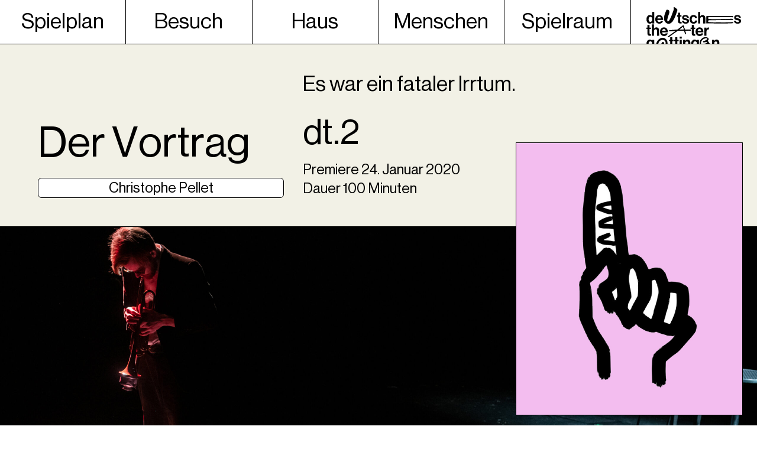

--- FILE ---
content_type: text/html; charset=utf-8
request_url: https://www.dt-goettingen.de/stueck/der-vortrag
body_size: 17550
content:
<!DOCTYPE html><html><head><meta name="viewport" content="width=device-width"><meta charset="utf-8"><title>Der Vortrag | Deutsches Theater Göttingen</title><link rel="preload" as="image" imagesrcset="/_next/image?url=https%3A%2F%2Fbackend.dt-goettingen.de%2Fwp-content%2Fuploads%2F2021%2F11%2Fdtg_VORTRAG__hoch.jpeg&amp;w=16&amp;q=75 16w, /_next/image?url=https%3A%2F%2Fbackend.dt-goettingen.de%2Fwp-content%2Fuploads%2F2021%2F11%2Fdtg_VORTRAG__hoch.jpeg&amp;w=32&amp;q=75 32w, /_next/image?url=https%3A%2F%2Fbackend.dt-goettingen.de%2Fwp-content%2Fuploads%2F2021%2F11%2Fdtg_VORTRAG__hoch.jpeg&amp;w=48&amp;q=75 48w, /_next/image?url=https%3A%2F%2Fbackend.dt-goettingen.de%2Fwp-content%2Fuploads%2F2021%2F11%2Fdtg_VORTRAG__hoch.jpeg&amp;w=64&amp;q=75 64w, /_next/image?url=https%3A%2F%2Fbackend.dt-goettingen.de%2Fwp-content%2Fuploads%2F2021%2F11%2Fdtg_VORTRAG__hoch.jpeg&amp;w=96&amp;q=75 96w, /_next/image?url=https%3A%2F%2Fbackend.dt-goettingen.de%2Fwp-content%2Fuploads%2F2021%2F11%2Fdtg_VORTRAG__hoch.jpeg&amp;w=128&amp;q=75 128w, /_next/image?url=https%3A%2F%2Fbackend.dt-goettingen.de%2Fwp-content%2Fuploads%2F2021%2F11%2Fdtg_VORTRAG__hoch.jpeg&amp;w=256&amp;q=75 256w, /_next/image?url=https%3A%2F%2Fbackend.dt-goettingen.de%2Fwp-content%2Fuploads%2F2021%2F11%2Fdtg_VORTRAG__hoch.jpeg&amp;w=384&amp;q=75 384w, /_next/image?url=https%3A%2F%2Fbackend.dt-goettingen.de%2Fwp-content%2Fuploads%2F2021%2F11%2Fdtg_VORTRAG__hoch.jpeg&amp;w=640&amp;q=75 640w, /_next/image?url=https%3A%2F%2Fbackend.dt-goettingen.de%2Fwp-content%2Fuploads%2F2021%2F11%2Fdtg_VORTRAG__hoch.jpeg&amp;w=750&amp;q=75 750w, /_next/image?url=https%3A%2F%2Fbackend.dt-goettingen.de%2Fwp-content%2Fuploads%2F2021%2F11%2Fdtg_VORTRAG__hoch.jpeg&amp;w=828&amp;q=75 828w, /_next/image?url=https%3A%2F%2Fbackend.dt-goettingen.de%2Fwp-content%2Fuploads%2F2021%2F11%2Fdtg_VORTRAG__hoch.jpeg&amp;w=1080&amp;q=75 1080w, /_next/image?url=https%3A%2F%2Fbackend.dt-goettingen.de%2Fwp-content%2Fuploads%2F2021%2F11%2Fdtg_VORTRAG__hoch.jpeg&amp;w=1200&amp;q=75 1200w, /_next/image?url=https%3A%2F%2Fbackend.dt-goettingen.de%2Fwp-content%2Fuploads%2F2021%2F11%2Fdtg_VORTRAG__hoch.jpeg&amp;w=1920&amp;q=75 1920w, /_next/image?url=https%3A%2F%2Fbackend.dt-goettingen.de%2Fwp-content%2Fuploads%2F2021%2F11%2Fdtg_VORTRAG__hoch.jpeg&amp;w=2048&amp;q=75 2048w, /_next/image?url=https%3A%2F%2Fbackend.dt-goettingen.de%2Fwp-content%2Fuploads%2F2021%2F11%2Fdtg_VORTRAG__hoch.jpeg&amp;w=3840&amp;q=75 3840w" imagesizes="(min-width: 1280px) 24rem, (min-width: 1024px) 16rem, (min-width: 768px) 12rem, 8rem"><link rel="preload" as="image" imagesrcset="/_next/image?url=https%3A%2F%2Fbackend.dt-goettingen.de%2Fwp-content%2Fuploads%2F2021%2F11%2Fdtg_VORTRAG_quer-scaled.jpeg&amp;w=640&amp;q=75 640w, /_next/image?url=https%3A%2F%2Fbackend.dt-goettingen.de%2Fwp-content%2Fuploads%2F2021%2F11%2Fdtg_VORTRAG_quer-scaled.jpeg&amp;w=750&amp;q=75 750w, /_next/image?url=https%3A%2F%2Fbackend.dt-goettingen.de%2Fwp-content%2Fuploads%2F2021%2F11%2Fdtg_VORTRAG_quer-scaled.jpeg&amp;w=828&amp;q=75 828w, /_next/image?url=https%3A%2F%2Fbackend.dt-goettingen.de%2Fwp-content%2Fuploads%2F2021%2F11%2Fdtg_VORTRAG_quer-scaled.jpeg&amp;w=1080&amp;q=75 1080w, /_next/image?url=https%3A%2F%2Fbackend.dt-goettingen.de%2Fwp-content%2Fuploads%2F2021%2F11%2Fdtg_VORTRAG_quer-scaled.jpeg&amp;w=1200&amp;q=75 1200w, /_next/image?url=https%3A%2F%2Fbackend.dt-goettingen.de%2Fwp-content%2Fuploads%2F2021%2F11%2Fdtg_VORTRAG_quer-scaled.jpeg&amp;w=1920&amp;q=75 1920w, /_next/image?url=https%3A%2F%2Fbackend.dt-goettingen.de%2Fwp-content%2Fuploads%2F2021%2F11%2Fdtg_VORTRAG_quer-scaled.jpeg&amp;w=2048&amp;q=75 2048w, /_next/image?url=https%3A%2F%2Fbackend.dt-goettingen.de%2Fwp-content%2Fuploads%2F2021%2F11%2Fdtg_VORTRAG_quer-scaled.jpeg&amp;w=3840&amp;q=75 3840w" imagesizes="100vw"><meta name="next-head-count" content="5"><script defer="" nomodule="" src="/_next/static/chunks/polyfills-a40ef1678bae11e696dba45124eadd70.js"></script><script defer="" src="/_next/static/chunks/490.88418e3b3aa0363f35a0.js"></script><script defer="" src="/_next/static/chunks/47.41205ae08bbd304e7991.js"></script><script src="/_next/static/chunks/webpack-d1c7f41af7442e00d895.js" defer=""></script><script src="/_next/static/chunks/framework-717d42ae9e172961f2a5.js" defer=""></script><script src="/_next/static/chunks/main-c4f2541b93e4ae8b71f8.js" defer=""></script><script src="/_next/static/chunks/pages/_app-8d242b0256d927ee8915.js" defer=""></script><script src="/_next/static/chunks/942-5c63516caf1840d55fab.js" defer=""></script><script src="/_next/static/chunks/762-411b79679679e15f15b7.js" defer=""></script><script src="/_next/static/chunks/pages/stueck/%5Bslug%5D-b2525303924709edb441.js" defer=""></script><script src="/_next/static/mY5vHAQBfNfUO9HohcTjC/_buildManifest.js" defer=""></script><script src="/_next/static/mY5vHAQBfNfUO9HohcTjC/_ssgManifest.js" defer=""></script><style>html{-moz-tab-size:4;-o-tab-size:4;tab-size:4;line-height:1.15;-webkit-text-size-adjust:100%}body{margin:0;font-family:system-ui,-apple-system,Segoe UI,Roboto,Helvetica,Arial,sans-serif,Apple Color Emoji,Segoe UI Emoji}button,input{font-family:inherit;font-size:100%;line-height:1.15;margin:0}button{text-transform:none}[type=button],[type=submit],button{-webkit-appearance:button}figure,h1,h2,h3{margin:0}button{background-color:transparent;background-image:none}html{font-family:ui-sans-serif,system-ui,-apple-system,BlinkMacSystemFont,Segoe UI,Roboto,Helvetica Neue,Arial,Noto Sans,sans-serif,Apple Color Emoji,Segoe UI Emoji,Segoe UI Symbol,Noto Color Emoji;line-height:1.5}body{font-family:inherit;line-height:inherit}*,:after,:before{box-sizing:border-box;border:0 solid}img{border-style:solid}input::-moz-placeholder{opacity:1;color:#9ca3af}input:-ms-input-placeholder{opacity:1;color:#9ca3af}input::placeholder{opacity:1;color:#9ca3af}button{cursor:pointer}h1,h2,h3{font-size:inherit;font-weight:inherit}a{color:inherit;text-decoration:inherit}button,input{padding:0;line-height:inherit;color:inherit}img,svg{display:block;vertical-align:middle}img{max-width:100%;height:auto}*,:after,:before{--tw-border-opacity:1;border-color:rgba(229,231,235,var(--tw-border-opacity))}.fixed{position:fixed}.absolute{position:absolute}.relative{position:relative}.inset-0{top:0;bottom:0}.inset-0,.inset-x-0{right:0;left:0}.top-0{top:0}.right-6{right:1.5rem}.bottom-0{bottom:0}.bottom-4{bottom:1rem}.-bottom-12{bottom:-3rem}.left-0{left:0}.left-4{left:1rem}.z-10{z-index:10}.z-20{z-index:20}.z-30{z-index:30}.z-40{z-index:40}.z-50{z-index:50}.mx-10{margin-left:2.5rem;margin-right:2.5rem}.mx-auto{margin-left:auto;margin-right:auto}.my-2{margin-top:.5rem;margin-bottom:.5rem}.mt-3{margin-top:.75rem}.mt-4{margin-top:1rem}.mr-4{margin-right:1rem}.mb-2{margin-bottom:.5rem}.mb-4{margin-bottom:1rem}.mb-6{margin-bottom:1.5rem}.mb-8{margin-bottom:2rem}.-mb-6{margin-bottom:-1.5rem}.-mb-10{margin-bottom:-2.5rem}.ml-2{margin-left:.5rem}.block{display:block}.inline{display:inline}.flex{display:flex}.hidden{display:none}.h-1{height:.25rem}.h-4{height:1rem}.h-8{height:2rem}.h-14{height:3.5rem}.h-16{height:4rem}.max-h-screen{max-height:100vh}.w-4{width:1rem}.w-8{width:2rem}.w-14{width:3.5rem}.w-32{width:8rem}.w-36{width:9rem}.w-80{width:20rem}.w-1\/2{width:50%}.w-3\/4{width:75%}.w-2\/12{width:16.666667%}.w-full{width:100%}.min-w-full{min-width:100%}.max-w-md{max-width:28rem}.flex-1{flex:1 1 0%}.transform{--tw-translate-x:0;--tw-translate-y:0;--tw-rotate:0;--tw-skew-x:0;--tw-skew-y:0;--tw-scale-x:1;--tw-scale-y:1;transform:translateX(var(--tw-translate-x)) translateY(var(--tw-translate-y)) rotate(var(--tw-rotate)) skewX(var(--tw-skew-x)) skewY(var(--tw-skew-y)) scaleX(var(--tw-scale-x)) scaleY(var(--tw-scale-y))}.-translate-y-full{--tw-translate-y:-100%}.rotate-180{--tw-rotate:180deg}.flex-row{flex-direction:row}.flex-col{flex-direction:column}.flex-wrap{flex-wrap:wrap}.items-center{align-items:center}.justify-end{justify-content:flex-end}.justify-center{justify-content:center}.justify-between{justify-content:space-between}.self-end{align-self:flex-end}.self-center{align-self:center}.overflow-hidden{overflow:hidden}.overflow-visible{overflow:visible}.break-words{overflow-wrap:break-word}.rounded-md{border-radius:.375rem}.border{border-width:1px}.border-t{border-top-width:1px}.border-r-0{border-right-width:0}.border-r{border-right-width:1px}.border-b{border-bottom-width:1px}.last\:border-b-0:last-child{border-bottom-width:0}.border-black{--tw-border-opacity:1;border-color:rgba(0,0,0,var(--tw-border-opacity))}.bg-transparent{background-color:transparent}.bg-black{--tw-bg-opacity:1;background-color:rgba(0,0,0,var(--tw-bg-opacity))}.bg-white{--tw-bg-opacity:1;background-color:rgba(255,255,255,var(--tw-bg-opacity))}.bg-green{--tw-bg-opacity:1;background-color:rgba(242,241,230,var(--tw-bg-opacity))}.bg-pink{--tw-bg-opacity:1;background-color:rgba(254,78,60,var(--tw-bg-opacity))}.hover\:bg-green:hover{--tw-bg-opacity:1;background-color:rgba(242,241,230,var(--tw-bg-opacity))}.p-2{padding:.5rem}.p-4{padding:1rem}.p-6{padding:1.5rem}.p-8{padding:2rem}.px-3{padding-left:.75rem;padding-right:.75rem}.px-4{padding-left:1rem;padding-right:1rem}.px-6{padding-left:1.5rem;padding-right:1.5rem}.px-8{padding-left:2rem;padding-right:2rem}.px-12{padding-left:3rem;padding-right:3rem}.py-1{padding-top:.25rem;padding-bottom:.25rem}.py-2{padding-top:.5rem;padding-bottom:.5rem}.py-4{padding-top:1rem;padding-bottom:1rem}.py-8{padding-top:2rem;padding-bottom:2rem}.py-12{padding-top:3rem;padding-bottom:3rem}.py-14{padding-top:3.5rem;padding-bottom:3.5rem}.pr-8{padding-right:2rem}.pb-7{padding-bottom:1.75rem}.pb-full{padding-bottom:100%}.pl-6{padding-left:1.5rem}.text-center{text-align:center}.font-durer{font-family:Durer}.font-neue-haas{font-family:Neue Haas}.text-xs{font-size:.75rem;line-height:1rem}.text-lg{font-size:1.125rem}.text-lg,.text-xl{line-height:1.75rem}.text-xl{font-size:1.25rem}.text-2xl{font-size:1.5rem;line-height:2rem}.text-3xl{font-size:1.875rem;line-height:2.25rem}.text-4xl{font-size:2.25rem;line-height:2.5rem}.text-5xl{font-size:3rem;line-height:1}.leading-none{line-height:1!important}.leading-tight{line-height:1.25}.leading-xs{line-height:.75!important}.text-black{--tw-text-opacity:1;color:rgba(0,0,0,var(--tw-text-opacity))}.text-white{--tw-text-opacity:1;color:rgba(255,255,255,var(--tw-text-opacity))}.text-gray-400{--tw-text-opacity:1;color:rgba(156,163,175,var(--tw-text-opacity))}.text-blue{--tw-text-opacity:1;color:rgba(0,0,255,var(--tw-text-opacity))}.underline{text-decoration:underline}.placeholder-black::-moz-placeholder{--tw-placeholder-opacity:1;color:rgba(0,0,0,var(--tw-placeholder-opacity))}.placeholder-black:-ms-input-placeholder{--tw-placeholder-opacity:1;color:rgba(0,0,0,var(--tw-placeholder-opacity))}.placeholder-black::placeholder{--tw-placeholder-opacity:1;color:rgba(0,0,0,var(--tw-placeholder-opacity))}.opacity-0{opacity:0}*,:after,:before{--tw-shadow:0 0 #0000}.focus\:outline-none:focus,.outline-none{outline:2px solid transparent;outline-offset:2px}*,:after,:before{--tw-ring-inset:var(--tw-empty,/*!*/ /*!*/);--tw-ring-offset-width:0px;--tw-ring-offset-color:#fff;--tw-ring-color:rgba(59,130,246,0.5);--tw-ring-offset-shadow:0 0 #0000;--tw-ring-shadow:0 0 #0000}.filter-none{filter:none}.transition-all{transition-property:all;transition-timing-function:cubic-bezier(.4,0,.2,1);transition-duration:.15s}.transition-opacity{transition-property:opacity;transition-timing-function:cubic-bezier(.4,0,.2,1);transition-duration:.15s}.transition-transform{transition-property:transform;transition-timing-function:cubic-bezier(.4,0,.2,1);transition-duration:.15s}body{box-sizing:border-box}.-mt-px{margin-top:-1px}.-mb-px{margin-bottom:-1px}.hover\:cursor-custom:hover,a:hover{cursor:url(/_next/static/media/cursor.3bcabe785085deac6f0f9d7779ea6424.png),auto}.hover\:zoom-container:hover .hover\:zoom-target{--tw-scale-x:1.025;--tw-scale-y:1.025}.hover\:zoom-target{--tw-translate-x:0;--tw-translate-y:0;--tw-rotate:0;--tw-skew-x:0;--tw-skew-y:0;--tw-scale-x:1;--tw-scale-y:1;transform:translateX(var(--tw-translate-x)) translateY(var(--tw-translate-y)) rotate(var(--tw-rotate)) skewX(var(--tw-skew-x)) skewY(var(--tw-skew-y)) scaleX(var(--tw-scale-x)) scaleY(var(--tw-scale-y));transition-property:transform;transition-timing-function:cubic-bezier(.4,0,.2,1);transition-duration:.15s;transition-duration:75ms}@media (min-width:768px){.md\:block{display:block}.md\:w-48{width:12rem}.md\:w-1\/2{width:50%}.md\:flex-row{flex-direction:row}.md\:text-lg{font-size:1.125rem;line-height:1.75rem}.md\:text-xl{font-size:1.25rem;line-height:1.75rem}}@media (min-width:1024px){.lg\:-bottom-24{bottom:-6rem}.lg\:my-0{margin-top:0;margin-bottom:0}.lg\:mr-4{margin-right:1rem}.lg\:mr-8{margin-right:2rem}.lg\:mb-0{margin-bottom:0}.lg\:mb-12{margin-bottom:3rem}.lg\:ml-4{margin-left:1rem}.lg\:block{display:block}.lg\:hidden{display:none}.lg\:h-6{height:1.5rem}.lg\:h-12{height:3rem}.lg\:h-80{height:20rem}.lg\:h-auto{height:auto}.lg\:w-6{width:1.5rem}.lg\:w-12{width:3rem}.lg\:w-36{width:9rem}.lg\:w-52{width:13rem}.lg\:w-60{width:15rem}.lg\:w-64{width:16rem}.lg\:w-full{width:100%}.lg\:w-4\/10{width:40%}.lg\:w-6\/10{width:60%}.lg\:flex-row{flex-direction:row}.lg\:flex-nowrap{flex-wrap:nowrap}.lg\:items-center{align-items:center}.lg\:justify-center{justify-content:center}.lg\:border-r{border-right-width:1px}.lg\:border-b{border-bottom-width:1px}.lg\:last\:border-r-0:last-child{border-right-width:0}.lg\:p-0{padding:0}.lg\:px-8{padding-left:2rem;padding-right:2rem}.lg\:px-12{padding-left:3rem;padding-right:3rem}.lg\:py-3{padding-top:.75rem;padding-bottom:.75rem}.lg\:py-4{padding-top:1rem;padding-bottom:1rem}.lg\:py-6{padding-top:1.5rem;padding-bottom:1.5rem}.lg\:py-8{padding-top:2rem;padding-bottom:2rem}.lg\:py-12{padding-top:3rem;padding-bottom:3rem}.lg\:pr-8{padding-right:2rem}.lg\:pr-12{padding-right:3rem}.lg\:pl-0{padding-left:0}.lg\:pl-4{padding-left:1rem}.lg\:pl-12{padding-left:3rem}.lg\:pl-16{padding-left:4rem}.lg\:first\:pl-8:first-child{padding-left:2rem}.lg\:text-left{text-align:left}.lg\:text-xl{font-size:1.25rem;line-height:1.75rem}.lg\:text-2xl{font-size:1.5rem;line-height:2rem}.lg\:text-3xl{font-size:1.875rem;line-height:2.25rem}.lg\:text-4xl{font-size:2.25rem;line-height:2.5rem}.lg\:text-6xl{font-size:3.75rem;line-height:1}.lg\:text-2\.5xl{font-size:1.625rem}}@media (min-width:1280px){.xl\:-bottom-80{bottom:-20rem}.xl\:h-164{height:41rem}.xl\:w-44{width:11rem}.xl\:w-64{width:16rem}.xl\:w-96{width:24rem}.xl\:px-8{padding-left:2rem;padding-right:2rem}.xl\:pr-16{padding-right:4rem}.xl\:pb-0\.5{padding-bottom:.125rem}.xl\:pl-8{padding-left:2rem}.xl\:pl-10{padding-left:2.5rem}.xl\:text-3xl{font-size:1.875rem;line-height:2.25rem}.xl\:text-4xl{font-size:2.25rem;line-height:2.5rem}.xl\:text-6xl{font-size:3.75rem;line-height:1}.xl\:text-7xl{font-size:4.5rem;line-height:1}}@media (min-width:1536px){.\32xl\:right-52{right:13rem}.\32xl\:-mb-14{margin-bottom:-3.5rem}.\32xl\:h-204{height:51rem}.\32xl\:w-52{width:13rem}.\32xl\:w-80{width:20rem}.\32xl\:px-12{padding-left:3rem;padding-right:3rem}.\32xl\:pb-8{padding-bottom:2rem}.\32xl\:pl-12{padding-left:3rem}.\32xl\:pl-16{padding-left:4rem}.\32xl\:first\:pl-6:first-child{padding-left:1.5rem}.\32xl\:text-4xl{font-size:2.25rem;line-height:2.5rem}.\32xl\:text-6xl{font-size:3.75rem;line-height:1}.\32xl\:text-2\.5xl{font-size:1.625rem}}.image-gallery-icon{color:#fff;transition:all .3s ease-out;-webkit-appearance:none;-moz-appearance:none;appearance:none;background-color:transparent;border:0;cursor:pointer;outline:none;position:absolute;z-index:4;filter:drop-shadow(0 2px 2px #1a1a1a)}@media(hover:hover)and (pointer:fine){.image-gallery-icon:hover{color:#337ab7}}.image-gallery-icon:focus{outline:2px solid #337ab7}.image-gallery-left-nav,.image-gallery-right-nav{padding:50px 10px;top:50%;transform:translateY(-50%)}.image-gallery-left-nav{left:0}.image-gallery-right-nav{right:0}.image-gallery{-webkit-user-select:none;-moz-user-select:none;-ms-user-select:none;-o-user-select:none;user-select:none;-webkit-tap-highlight-color:rgba(0,0,0,0);position:relative}.image-gallery-content{position:relative;line-height:0;top:0}.image-gallery-slide-wrapper{position:relative}.image-gallery-slides{line-height:0;overflow:hidden;position:relative;white-space:nowrap;text-align:center}.image-gallery-slide{left:0;position:absolute;top:0;width:100%}.image-gallery-slide.center{position:relative}</style><link rel="stylesheet" href="/_next/static/css/fcc491064a232e96be14.css" data-n-g="" media="print" onload="this.media='all'"><noscript><link rel="stylesheet" href="/_next/static/css/fcc491064a232e96be14.css"></noscript><link rel="stylesheet" href="/_next/static/css/6fd6fc45dc65d783369b.css" media="print" onload="this.media='all'"><noscript><link rel="stylesheet" href="/_next/static/css/6fd6fc45dc65d783369b.css"></noscript><noscript data-n-css=""></noscript></head><body><div id="__next"><header class="h-16 lg:h-auto"><div class="lg:hidden fixed z-50 w-full h-16 overflow-visible"><div class="relative z-20 flex justify-between w-full h-16 border-b border-black bg-white"><a class="self-end w-36 overflow-hidden" href="/"><svg id="deutsches-theater-goettingen_svg__Ebene_1" xmlns="http://www.w3.org/2000/svg" viewBox="0 0 662.17 306.69" class="w-3/4 mx-auto pb-7 mt-3 -mb-10"><defs><clipPath id="deutsches-theater-goettingen_svg__clippath"><path stroke-width="0" fill="none" d="M0 0h662.17v306.69H0z"></path></clipPath><style>.deutsches-theater-goettingen_svg__cls-4{stroke-width:0;fill:#000}</style></defs><g clip-path="url(#deutsches-theater-goettingen_svg__clippath)"><path class="deutsches-theater-goettingen_svg__cls-4" d="M27.83 306.69c8.26 0 15.44-2.02 20.11-6.5 4.13-3.92 6.63-9.42 6.63-17.48v-53.13H40.33v6.05h-.22c-3.37-4.82-8.48-7.62-15.44-7.62C10.54 228.01.53 239 .53 256.14S12.71 283.6 25.1 283.6c7.07 0 11.31-2.91 14.57-6.73H40v6.28c0 7.85-4.02 11.99-12.39 11.99-6.85 0-10-2.8-11.2-6.39H1.74c1.52 11.21 10.87 17.93 26.1 17.93m-.22-35.31c-7.61 0-12.61-5.72-12.61-15.47s5-15.69 12.5-15.69c8.92 0 13.26 7.17 13.26 15.58s-3.8 15.58-13.15 15.58m131.13-31.72h7.72v33.74c0 10.87 7.94 13.79 15.11 13.79 5.87 0 9.24-.22 9.24-.22v-11.21s-2.5.11-4.35.11c-3.26 0-5.55-1.46-5.55-5.72v-30.49h9.57v-10.09h-9.57v-17.93h-14.46v17.93h-7.72v10.09zm35.54 0h7.72v33.74c0 10.87 7.94 13.79 15.12 13.79 5.87 0 9.24-.22 9.24-.22v-11.21s-2.5.11-4.35.11c-3.26 0-5.55-1.46-5.55-5.72v-30.49h9.57v-10.09h-9.57v-17.93h-14.46v17.93h-7.72v10.09zm53.35 47.41v-57.5h-14.79v57.5h14.79zm0-66.47v-13.68h-14.79v13.68h14.79zm23.7 8.97h-14.46v57.5h14.79v-32.62c0-7.85 4.78-13.23 11.31-13.23s9.68 4.37 9.68 10.54v35.31h14.79v-37.55c0-12.55-7.72-21.52-19.25-21.52-7.61 0-12.72 3.25-16.53 9.42h-.33v-7.85zm69.4 77.12c8.26 0 15.44-2.02 20.11-6.5 4.13-3.92 6.63-9.42 6.63-17.48v-53.13h-14.24v6.05h-.22c-3.37-4.82-8.48-7.62-15.44-7.62-14.13 0-24.14 10.99-24.14 28.13s12.18 27.46 24.57 27.46c7.07 0 11.31-2.91 14.57-6.73h.33v6.28c0 7.85-4.02 11.99-12.4 11.99-6.85 0-10-2.8-11.2-6.39h-14.68c1.52 11.21 10.87 17.93 26.09 17.93m-.22-35.31c-7.61 0-12.61-5.72-12.61-15.47s5-15.69 12.5-15.69c8.92 0 13.26 7.17 13.26 15.58s-3.8 15.58-13.16 15.58m133.85-41.81h-14.46v57.5h14.79v-32.62c0-7.85 4.79-13.23 11.31-13.23s9.68 4.37 9.68 10.54v35.31h14.79V249.5c0-12.55-7.72-21.52-19.25-21.52-7.61 0-12.72 3.25-16.53 9.42h-.33v-7.85zM0 153.76h7.72v33.74c0 10.87 7.94 13.79 15.11 13.79 5.87 0 9.24-.22 9.24-.22v-11.21s-2.5.11-4.35.11c-3.26 0-5.55-1.46-5.55-5.72v-30.49h9.57v-10.09h-9.57v-17.93H7.72v17.93H0v10.09zm53.2-32.73H38.41v80.15H53.2v-32.62c0-7.85 4.79-13.23 11.31-13.23s9.68 4.37 9.68 10.54v35.31h14.79v-37.55c0-12.55-7.72-21.52-19.24-21.52-7.61 0-12.18 3.03-16.2 9.08h-.33v-30.15zm70.91 81.83c14.35 0 23.16-8.63 25.23-18.83h-14.57c-1.63 4.37-5 7.06-10.77 7.06-8.37 0-13.16-5.49-14.24-14.35h40.45c0-20.51-9.57-34.64-27.51-34.64-16.31 0-27.51 13.23-27.51 30.26s10.44 30.49 28.92 30.49m-1.2-48.99c6.74 0 11.42 5.04 11.85 12.33h-24.79c1.31-7.51 5.11-12.33 12.94-12.33m186.79-.11h7.72v33.74c0 10.87 7.94 13.79 15.11 13.79 5.87 0 9.24-.22 9.24-.22v-11.21s-2.5.11-4.35.11c-3.26 0-5.55-1.46-5.55-5.72v-30.49h9.57v-10.09h-9.57v-17.93h-14.46v17.93h-7.72v10.09zm63.04 49.1c14.35 0 23.16-8.63 25.22-18.83h-14.57c-1.63 4.37-5 7.06-10.76 7.06-8.37 0-13.16-5.49-14.25-14.35h40.45c0-20.51-9.57-34.64-27.51-34.64-16.31 0-27.51 13.23-27.51 30.26s10.44 30.49 28.92 30.49m-1.2-48.99c6.74 0 11.41 5.04 11.85 12.33h-24.79c1.3-7.51 5.11-12.33 12.94-12.33m48.14-10.2h-14.24v57.5h14.79v-28.02c0-12.11 6.96-17.37 16.64-16.37h.33v-13.34c-.87-.34-1.85-.45-3.48-.45-6.52 0-10.33 3.36-13.7 9.86h-.33v-9.19zM24.14 116.33c7.83 0 13.37-3.7 16.64-9.19H41v7.51h14.24V34.5H40.45v29.59h-.33c-3.04-4.82-7.94-8.52-15.77-8.52C10.43 55.57.54 68.01.54 85.95s9.57 30.38 23.59 30.38m3.26-12.78c-7.61 0-11.85-6.5-11.85-17.6S19.67 67.9 27.83 67.9c9.46 0 12.94 7.4 12.94 18.38s-4.57 17.26-13.37 17.26m63.37 12.78c14.35 0 23.16-8.63 25.23-18.83h-14.57c-1.63 4.37-5 7.06-10.76 7.06-8.37 0-13.16-5.49-14.24-14.35h40.45c0-20.51-9.57-34.64-27.51-34.64-16.31 0-27.51 13.23-27.51 30.26s10.44 30.49 28.92 30.49m-1.2-48.98c6.74 0 11.42 5.04 11.85 12.33H76.64c1.3-7.51 5.11-12.33 12.94-12.33m124.17-.11h7.72v33.74c0 10.87 7.94 13.79 15.11 13.79 5.87 0 9.24-.22 9.24-.22v-11.21s-2.5.11-4.35.11c-3.26 0-5.55-1.46-5.55-5.72V67.22h9.57V57.13h-9.57V39.19h-14.46v17.94h-7.72v10.09zm61.23 49.1c13.92 0 23.49-6.95 23.49-18.5 0-13.45-10.33-16.14-19.68-18.16-7.94-1.68-15.33-2.13-15.33-7.06 0-4.15 3.8-6.39 9.57-6.39 6.31 0 10.11 2.24 10.76 8.41h13.37c-1.09-11.55-9.24-19.06-23.92-19.06-12.72 0-22.73 5.94-22.73 18.38s9.79 15.36 19.79 17.37c7.61 1.57 14.68 2.13 14.68 7.62 0 4.03-3.7 6.61-10.22 6.61s-11.2-2.91-12.18-9.53h-13.7c.87 12.22 9.89 20.29 26.09 20.29m55.45 0c14.89 0 24.14-9.75 25.11-21.97h-14.24c-.98 6.5-5.22 9.75-11.2 9.75-9.03 0-13.27-7.29-13.27-18.16s4.57-18.16 13.48-18.16c5.43 0 9.24 3.81 10.22 8.86h14.46c-1.96-12.44-10.87-21.07-25.33-21.07-16.96 0-27.84 13.23-27.84 30.38s10.98 30.38 28.6 30.38m46.12-81.83h-14.79v80.15h14.79V82.01c0-7.85 4.79-13.23 11.31-13.23s9.68 4.37 9.68 10.54v35.31h14.79V77.08c0-12.55-7.72-21.52-19.24-21.52-7.61 0-12.18 3.03-16.2 9.08h-.33V34.49zm262.14 81.83c13.92 0 23.49-6.95 23.49-18.5 0-13.45-10.33-16.14-19.68-18.16-7.94-1.68-15.33-2.13-15.33-7.06 0-4.15 3.81-6.39 9.57-6.39 6.31 0 10.11 2.24 10.76 8.41h13.37c-1.09-11.55-9.24-19.06-23.92-19.06-12.72 0-22.72 5.94-22.72 18.38S623.99 89.29 634 91.3c7.61 1.57 14.68 2.13 14.68 7.62 0 4.03-3.7 6.61-10.22 6.61s-11.2-2.91-12.18-9.53h-13.7c.87 12.22 9.89 20.29 26.09 20.29M271.53 166.62c1.18 5.88 2.73 11.5 4.82 16.98.31.8.89 1.54 1.01 2.36.25 1.67.69 3.52-1.28 4.58-1.67.89-4.08-.07-5.17-2.18-.54-1.04-.71-2.28-1.04-3.44-1.49-5.31-3.08-10.6-4.43-15.94-.61-2.4-1.79-3.35-4.3-3.44-13.82-.45-27.61.3-41.4.78-1.86.06-3.27.95-4.68 1.96-17.97 12.79-35.93 25.59-53.93 38.35-2.1 1.49-4.3 2.89-6.59 4.07-2.3 1.2-4.3.38-5.58-1.93-.7-1.25-.68-2.27.77-2.98 10.48-5.08 19.12-12.9 28.68-19.34 8.43-5.68 16.66-11.64 24.97-17.5.38-.27.63-.74.96-1.14-1.06-1.52-2.57-.92-3.84-.91-9.85.04-19.64 1.01-29.43 1.99-2.23.22-4.47.33-6.71.41-1.63.05-3.07-.49-4.03-1.9-.8-1.17-1.41-2.46-.87-3.87.54-1.42 1.94-1.24 3.11-1.29 15.33-.73 30.59-2.88 45.96-2.69 5.52.07 9.86-1.64 14.1-5.09 10.3-8.36 20.9-16.37 31.4-24.49 3.48-2.69 5.89-2.09 7.52 2 2.5 6.26 4 12.83 5.47 19.39 1.53 6.82 1.53 6.8 8.32 6.85 9.84.07 19.65-.56 29.47-1.14 3.6-.21 5.63 1.4 6.05 4.79.37 2.97-1.24 4.91-4.19 4.26-8.77-1.95-17.53-.51-26.3-.36-2.88.05-5.84-.31-8.83.84m-9.69-9.06c-.61-5.83-2.67-11.34-4.04-16.99-.9-3.72-1.65-3.94-4.87-1.51-7.01 5.31-13.93 10.74-20.86 16.15-.75.59-1.83 1.06-1.7 2.33 3.26.76 26.45.79 31.46 0"></path><path class="deutsches-theater-goettingen_svg__cls-4" d="M271.53 166.62c1.18 5.88 2.73 11.5 4.82 16.98.31.8.89 1.54 1.01 2.36.25 1.67.69 3.52-1.28 4.58-1.67.89-4.08-.07-5.17-2.18-.54-1.04-.71-2.28-1.04-3.44-1.49-5.31-3.08-10.6-4.43-15.94-.61-2.4-1.79-3.35-4.3-3.44-13.82-.45-27.61.3-41.4.78-1.86.06-3.27.95-4.68 1.96-17.97 12.79-35.93 25.59-53.93 38.35-2.1 1.49-4.3 2.89-6.59 4.07-2.3 1.2-4.3.38-5.58-1.93-.7-1.25-.68-2.27.77-2.98 10.48-5.08 19.12-12.9 28.68-19.34 8.43-5.68 16.66-11.64 24.97-17.5.38-.27.63-.74.96-1.14-1.06-1.52-2.57-.92-3.84-.91-9.85.04-19.64 1.01-29.43 1.99-2.23.22-4.47.33-6.71.41-1.63.05-3.07-.49-4.03-1.9-.8-1.17-1.41-2.46-.87-3.87.54-1.42 1.94-1.24 3.11-1.29 15.33-.73 30.59-2.88 45.96-2.69 5.52.07 9.86-1.64 14.1-5.09 10.3-8.36 20.9-16.37 31.4-24.49 3.48-2.69 5.89-2.09 7.52 2 2.5 6.26 4 12.83 5.47 19.39 1.53 6.82 1.53 6.8 8.32 6.85 9.84.07 19.65-.56 29.47-1.14 3.6-.21 5.63 1.4 6.05 4.79.37 2.97-1.24 4.91-4.19 4.26-8.77-1.95-17.53-.51-26.3-.36-2.88.05-5.84-.31-8.83.84m-9.69-9.06c-.61-5.83-2.67-11.34-4.04-16.99-.9-3.72-1.65-3.94-4.87-1.51-7.01 5.31-13.93 10.74-20.86 16.15-.75.59-1.83 1.06-1.7 2.33 3.26.76 26.45.79 31.46 0"></path><path d="M271.53 166.62c1.18 5.88 2.73 11.5 4.82 16.98.31.8.89 1.54 1.01 2.36.25 1.67.69 3.52-1.28 4.58-1.67.89-4.08-.07-5.17-2.18-.54-1.04-.71-2.28-1.04-3.44-1.49-5.31-3.08-10.6-4.43-15.94-.61-2.4-1.79-3.35-4.3-3.44-13.82-.45-27.61.3-41.4.78-1.86.06-3.27.95-4.68 1.96-17.97 12.79-35.93 25.59-53.93 38.35-2.1 1.49-4.3 2.89-6.59 4.07-2.3 1.2-4.3.38-5.58-1.93-.7-1.25-.68-2.27.77-2.98 10.48-5.08 19.12-12.9 28.68-19.34 8.43-5.68 16.66-11.64 24.97-17.5.38-.27.63-.74.96-1.14-1.06-1.52-2.57-.92-3.84-.91-9.85.04-19.64 1.01-29.43 1.99-2.23.22-4.47.33-6.71.41-1.63.05-3.07-.49-4.03-1.9-.8-1.17-1.41-2.46-.87-3.87.54-1.42 1.94-1.24 3.11-1.29 15.33-.73 30.59-2.88 45.96-2.69 5.52.07 9.86-1.64 14.1-5.09 10.3-8.36 20.9-16.37 31.4-24.49 3.48-2.69 5.89-2.09 7.52 2 2.5 6.26 4 12.83 5.47 19.39 1.53 6.82 1.53 6.8 8.32 6.85 9.84.07 19.65-.56 29.47-1.14 3.6-.21 5.63 1.4 6.05 4.79.37 2.97-1.24 4.91-4.19 4.26-8.77-1.95-17.53-.51-26.3-.36-2.88.05-5.84-.31-8.83.84zm-9.69-9.06c-.61-5.83-2.67-11.34-4.04-16.99-.9-3.72-1.65-3.94-4.87-1.51-7.01 5.31-13.93 10.74-20.86 16.15-.75.59-1.83 1.06-1.7 2.33 3.26.76 26.45.79 31.46 0z" stroke="#000" stroke-miterlimit="10" stroke-width="0.17" fill="none"></path><path class="deutsches-theater-goettingen_svg__cls-4" d="M98.06 298.32c-2.32-.2-6.81-.25-11.17-1.03-10.2-1.83-21.23-15.67-20.24-26.32 2.23-23.91 11.4-43.49 35.1-53.64 12.51-5.36 29.37-.65 37.51 10.24 20.91 27.97.09 65.71-32.84 70.22-2.06.28-4.15.27-8.35.53m4.07-20.9c1.29-.06 3.15.15 4.83-.28 3.72-.95 7.38-2.16 11.01-3.38 12.08-4.07 15.71-9.3 16.53-22.15.94-14.76-11.66-22.02-21.56-21.79-16.97.4-26.99 12.72-29.5 26.81-2.1 11.83 6.21 20.92 18.69 20.79"></path><path class="deutsches-theater-goettingen_svg__cls-4" d="M113.46 264.4c-5.21 0-8.58-3.27-8.4-8.17.17-4.71 6.87-12.13 11.2-12.4 3.58-.22 7.41 5.21 7.44 10.56.03 5.41-4.67 10-10.24 10M153.72 116.83c-11.61-.54-20.14-8.36-26.25-18.68-3.89-6.56-4.15-14.18-4.01-22.19.35-19.51 8.72-36.2 15.6-53.56 1.1-2.77 2.67-3.88 5.29-4.18 7.49-.88 15.26 4.54 16.19 11.93.65 5.14.38 10.29-1.76 15.37-4.9 11.6-8.32 23.73-11.37 35.93-1.26 5.06-1.69 10.34-.69 15.57.92 4.83 2.87 5.68 6.9 2.73 4.02-2.94 6.93-6.92 9.32-11.26 6.69-12.14 11.76-25.02 16.69-37.93 3.4-8.89 5.99-18.09 9.48-26.93 2.21-5.59 3.76-10.96 2-16.94-.61-2.05-.91-4.69 1.02-6 2.32-1.57 4.57-.11 6.64 1.49 4.12 3.2 8.38 6.22 12.56 9.35 4.32 3.25 6.54 7.42 4.79 12.84-8.19 25.45-16.5 50.86-30.86 73.72-4.54 7.22-11.52 11.76-18.44 16.36-3.6 2.4-7.69 1.75-13.1 2.4M428.3 236.97c4.44 4.11 10.1 6.75 9.43 13.68-.18 1.9 1.2 2.66 2.82 3.19 1.49.49 2.91 1.18 4.37 1.77 13.57 5.53 11.83 17.84 7.06 26.63-5.19 9.55-14.89 11.06-23.51 14.15-24.62 8.84-42.81-7.82-51.34-27.91-4.73-11.14-7.27-23.29-.29-34.57 11-17.77 29.52-30.21 52.64-19.4 5.82 2.72 8 10.74 4.41 16.12-1.37 2.06-3.28 3.76-5.58 6.33m-2.06 10.38c-1.75-1.62-3.33-1.52-4.8-1.55-5.97-.1-11.87 0-17.71 1.8-4.04 1.24-6.82-1.13-7.72-4.94-1.11-4.65 3.15-3.69 5.48-4.44 7.52-2.39 14.83-5.18 21.12-10.1 1.96-1.53 4.36-3.29 3.5-6.13-.86-2.82-3.68-2.92-6.27-3.13-12.34-1.02-28.55 8.15-34.18 19.56-2.82 5.72-4.69 11.71-3.49 18.2 2.26 12.26 8.3 22.18 18.42 29.61 3.73 2.74 7.79 3.7 12.36 3.66 7.45-.07 13.92-3.55 20.84-5.44 5.73-1.56 9.02-5.58 11.64-10.28 3.88-6.97 1.2-12.03-6.74-12.05-8.08-.02-16.33-.34-23.91 3.75-2.71 1.46-5.9 2.11-8.95 2.79-3.24.72-6.27-.04-8.66-2.5-3.01-3.1-2.28-6.24 1.92-7.49 4.2-1.25 8.49-2.22 12.77-3.19 5.51-1.25 10.54-3.2 14.4-8.12M606.55 65.72c-.66-2.99-2.55-3.12-6.41-3.11h-.3c-15.24.01-27.28-.07-41.83.01-.35 0-2.11-.03-5.03-.09-13.79-.28-50.43-1.04-67.46-.48h-.31c-5.01.19-8.77.24-11.18.13-10.7-.45-21.35-.53-31.63-.24-5.93.17-12.05.34-18.09.21-1.26-.03-2.5.4-3.41 1.16-1.01.85-1.55 2.06-1.56 3.49 0 .55-.05 2.11-.1 4.47-.23 8.91-.76 29.78-.46 39.95.03 1.18.45 2.15 1.16 2.73.6.49 1.42.71 2.44.67 1.47-.07 2.97-.17 4.42-.28 1.46-.11 2.98-.22 4.47-.28 13.58-.59 27.23-.08 40.44.42 10.4.39 21.15.8 31.73.66 9.16-.12 18.46-.16 27.45-.21 23.95-.12 48.7-.24 73.02-1.75 1.98-.12 2.8-.56 3.13-.9.59-.6.47-1.72.35-2.91-.04-.37-.08-.79-.1-1.19-.07-1.54-.46-2.79-4.65-2.61-5.99.5-10.66.59-15.61.68h-.15c-.9.02-1.8.03-2.73.06-6.25.13-12.42.34-18.39.53-14.99.5-29.16.97-44.18.4-10.21-.39-22.23-.69-34.01-.02-12.51.71-24.98-.13-37.04-.93-3.91-.26-7.9-.53-11.83-.74-4.98-.27-7.1-2.33-6.88-6.68.32-6.04 4.95-6.63 9.27-6.69 3.55-.06 7.1-.11 10.64-.15 15.09-.21 30.81-.31 46.01-.42 4.57-.03 9.13-.06 13.68-.1 10.72-.08 33.16-.63 48.02-1 7.85-.19 13.53-.33 14.68-.33 2.31 0 4.39-.05 6.58-.11 4.2-.1 14.64-.47 20.98-.25 2.14.07 3.28-.11 3.95-.61.73-.56 1.11-1.6 1.17-3.17-.23-4.41-11.65-4.14-20.3-3.78-.56.02-1.12.05-1.68.07-3.48.13-6.96.27-10.45.4-41.39 1.61-84.19 3.27-126.35 1.5-1.13-.05-6.71-.16-8.65-.45-7.35-1.11-7.54-5.26-7.57-8.14-.02-1.84.56-3.27 1.71-4.26 1.74-1.48 4.29-1.62 6.56-1.56.88.02 7.86-.02 16.71-.07 16.41-.1 41.21-.25 52.52-.14 10.08.1 20.35-.08 30.28-.26h.06c21.1-.37 39.87-.63 61.32 1.63 2.93.31 4.76.14 5.44-.49.68-.64.73-2.21.16-4.8"></path></g></svg></a><a href="#" class="self-center h-14 w-14 p-2"><span class="block w-full h-1 my-2 bg-black transform  transition-transform"></span><span class="block w-full h-1 my-2 bg-black  transition-opacity"></span><span class="block w-full h-1 my-2 bg-black transform  transition-transform"></span></a></div><nav class="relative z-10 w-full bg-white transform -translate-y-full transition-transform"><a class="flex items-center w-full p-4 border-black border-b font-neue-haas text-5xl leading-none" href="/spielplan">Spielplan</a><a class="flex items-center w-full p-4 border-black border-b font-neue-haas text-5xl leading-none" href="/karten">Besuch</a><a class="flex items-center w-full p-4 border-black border-b font-neue-haas text-5xl leading-none" href="/haus">Haus</a><a class="flex items-center w-full p-4 border-black border-b font-neue-haas text-5xl leading-none" href="/ensemble">Menschen</a><a class="flex items-center w-full p-4 border-black border-b font-neue-haas text-5xl leading-none" href="/theaterpaedagogik">Spielraum</a></nav></div><div class="hidden lg:block fixed top-0 inset-x-0 z-40"><nav class="relative z-50 flex w-full"><div class="flex w-full"><a href="#" class="relative z-30 flex items-center justify-center w-full p-4 border-r border-b border-black bg-white font-neue-haas text-4xl 2xl:text-6xl leading-none">Spielplan</a><div class="absolute bottom-0 left-0 min-w-full transform z-10 opacity-0 transition-all"><nav class="w-full bg-white"><a class="flex items-center w-full px-12 py-4 bg-white hover:bg-green border-black border-b font-neue-haas text-4xl 2xl:text-6xl leading-none" href="/spielplan">Kalender<div class="w-2/12"><div style="padding-bottom:calc(43.515% - 2rem)"></div></div></a><a class="flex items-center w-full px-12 py-4 bg-white hover:bg-green border-black border-b font-neue-haas text-4xl 2xl:text-6xl leading-none" href="/stuecke/premiere">Premieren<div class="w-2/12"><div style="padding-bottom:calc(43.515% - 2rem)"></div></div></a><a class="flex items-center w-full px-12 py-4 bg-white hover:bg-green border-black border-b font-neue-haas text-4xl 2xl:text-6xl leading-none" href="/stuecke/repertoire">Repertoire<div class="w-2/12"><div style="padding-bottom:calc(43.515% - 2rem)"></div></div></a></nav></div></div><div class="flex w-full"><a href="#" class="relative z-30 flex items-center justify-center w-full p-4 border-r border-b border-black bg-white font-neue-haas text-4xl 2xl:text-6xl leading-none">Besuch</a><div class="absolute bottom-0 left-0 min-w-full transform z-10 opacity-0 transition-all"><nav class="w-full bg-white"><a class="flex items-center w-full px-12 py-4 bg-white hover:bg-green border-black border-b font-neue-haas text-4xl 2xl:text-6xl leading-none" href="/karten">Karten<div class="w-2/12"><div style="padding-bottom:calc(43.515% - 2rem)"></div></div></a><a class="flex items-center w-full px-12 py-4 bg-white hover:bg-green border-black border-b font-neue-haas text-4xl 2xl:text-6xl leading-none" href="/abonnements">Abonnements<div class="w-2/12"><div style="padding-bottom:calc(43.515% - 2rem)"></div></div></a><a class="flex items-center w-full px-12 py-4 bg-white hover:bg-green border-black border-b font-neue-haas text-4xl 2xl:text-6xl leading-none" href="/service">Service<div class="w-2/12"><div style="padding-bottom:calc(43.515% - 2rem)"></div></div></a></nav></div></div><div class="flex w-full"><a class="relative z-30 flex items-center justify-center w-full p-4 border-r border-b border-black bg-white font-neue-haas text-4xl 2xl:text-6xl leading-none" href="/haus">Haus</a></div><div class="flex w-full"><a class="relative z-30 flex items-center justify-center w-full p-4 border-r border-b border-black bg-white font-neue-haas text-4xl 2xl:text-6xl leading-none" href="/ensemble">Menschen</a></div><div class="flex w-full"><a class="relative z-30 flex items-center justify-center w-full p-4 border-r border-b border-black bg-white font-neue-haas text-4xl 2xl:text-6xl leading-none" href="/theaterpaedagogik">Spielraum</a></div><a class="block relative z-30 w-full bg-white border-b border-black overflow-hidden" href="/"><svg id="deutsches-theater-goettingen_svg__Ebene_1" xmlns="http://www.w3.org/2000/svg" viewBox="0 0 662.17 306.69" class="w-3/4 mx-auto pb-7 2xl:pb-8 mt-3 -mb-10 2xl:-mb-14"><defs><clipPath id="deutsches-theater-goettingen_svg__clippath"><path stroke-width="0" fill="none" d="M0 0h662.17v306.69H0z"></path></clipPath><style>.deutsches-theater-goettingen_svg__cls-4{stroke-width:0;fill:#000}</style></defs><g clip-path="url(#deutsches-theater-goettingen_svg__clippath)"><path class="deutsches-theater-goettingen_svg__cls-4" d="M27.83 306.69c8.26 0 15.44-2.02 20.11-6.5 4.13-3.92 6.63-9.42 6.63-17.48v-53.13H40.33v6.05h-.22c-3.37-4.82-8.48-7.62-15.44-7.62C10.54 228.01.53 239 .53 256.14S12.71 283.6 25.1 283.6c7.07 0 11.31-2.91 14.57-6.73H40v6.28c0 7.85-4.02 11.99-12.39 11.99-6.85 0-10-2.8-11.2-6.39H1.74c1.52 11.21 10.87 17.93 26.1 17.93m-.22-35.31c-7.61 0-12.61-5.72-12.61-15.47s5-15.69 12.5-15.69c8.92 0 13.26 7.17 13.26 15.58s-3.8 15.58-13.15 15.58m131.13-31.72h7.72v33.74c0 10.87 7.94 13.79 15.11 13.79 5.87 0 9.24-.22 9.24-.22v-11.21s-2.5.11-4.35.11c-3.26 0-5.55-1.46-5.55-5.72v-30.49h9.57v-10.09h-9.57v-17.93h-14.46v17.93h-7.72v10.09zm35.54 0h7.72v33.74c0 10.87 7.94 13.79 15.12 13.79 5.87 0 9.24-.22 9.24-.22v-11.21s-2.5.11-4.35.11c-3.26 0-5.55-1.46-5.55-5.72v-30.49h9.57v-10.09h-9.57v-17.93h-14.46v17.93h-7.72v10.09zm53.35 47.41v-57.5h-14.79v57.5h14.79zm0-66.47v-13.68h-14.79v13.68h14.79zm23.7 8.97h-14.46v57.5h14.79v-32.62c0-7.85 4.78-13.23 11.31-13.23s9.68 4.37 9.68 10.54v35.31h14.79v-37.55c0-12.55-7.72-21.52-19.25-21.52-7.61 0-12.72 3.25-16.53 9.42h-.33v-7.85zm69.4 77.12c8.26 0 15.44-2.02 20.11-6.5 4.13-3.92 6.63-9.42 6.63-17.48v-53.13h-14.24v6.05h-.22c-3.37-4.82-8.48-7.62-15.44-7.62-14.13 0-24.14 10.99-24.14 28.13s12.18 27.46 24.57 27.46c7.07 0 11.31-2.91 14.57-6.73h.33v6.28c0 7.85-4.02 11.99-12.4 11.99-6.85 0-10-2.8-11.2-6.39h-14.68c1.52 11.21 10.87 17.93 26.09 17.93m-.22-35.31c-7.61 0-12.61-5.72-12.61-15.47s5-15.69 12.5-15.69c8.92 0 13.26 7.17 13.26 15.58s-3.8 15.58-13.16 15.58m133.85-41.81h-14.46v57.5h14.79v-32.62c0-7.85 4.79-13.23 11.31-13.23s9.68 4.37 9.68 10.54v35.31h14.79V249.5c0-12.55-7.72-21.52-19.25-21.52-7.61 0-12.72 3.25-16.53 9.42h-.33v-7.85zM0 153.76h7.72v33.74c0 10.87 7.94 13.79 15.11 13.79 5.87 0 9.24-.22 9.24-.22v-11.21s-2.5.11-4.35.11c-3.26 0-5.55-1.46-5.55-5.72v-30.49h9.57v-10.09h-9.57v-17.93H7.72v17.93H0v10.09zm53.2-32.73H38.41v80.15H53.2v-32.62c0-7.85 4.79-13.23 11.31-13.23s9.68 4.37 9.68 10.54v35.31h14.79v-37.55c0-12.55-7.72-21.52-19.24-21.52-7.61 0-12.18 3.03-16.2 9.08h-.33v-30.15zm70.91 81.83c14.35 0 23.16-8.63 25.23-18.83h-14.57c-1.63 4.37-5 7.06-10.77 7.06-8.37 0-13.16-5.49-14.24-14.35h40.45c0-20.51-9.57-34.64-27.51-34.64-16.31 0-27.51 13.23-27.51 30.26s10.44 30.49 28.92 30.49m-1.2-48.99c6.74 0 11.42 5.04 11.85 12.33h-24.79c1.31-7.51 5.11-12.33 12.94-12.33m186.79-.11h7.72v33.74c0 10.87 7.94 13.79 15.11 13.79 5.87 0 9.24-.22 9.24-.22v-11.21s-2.5.11-4.35.11c-3.26 0-5.55-1.46-5.55-5.72v-30.49h9.57v-10.09h-9.57v-17.93h-14.46v17.93h-7.72v10.09zm63.04 49.1c14.35 0 23.16-8.63 25.22-18.83h-14.57c-1.63 4.37-5 7.06-10.76 7.06-8.37 0-13.16-5.49-14.25-14.35h40.45c0-20.51-9.57-34.64-27.51-34.64-16.31 0-27.51 13.23-27.51 30.26s10.44 30.49 28.92 30.49m-1.2-48.99c6.74 0 11.41 5.04 11.85 12.33h-24.79c1.3-7.51 5.11-12.33 12.94-12.33m48.14-10.2h-14.24v57.5h14.79v-28.02c0-12.11 6.96-17.37 16.64-16.37h.33v-13.34c-.87-.34-1.85-.45-3.48-.45-6.52 0-10.33 3.36-13.7 9.86h-.33v-9.19zM24.14 116.33c7.83 0 13.37-3.7 16.64-9.19H41v7.51h14.24V34.5H40.45v29.59h-.33c-3.04-4.82-7.94-8.52-15.77-8.52C10.43 55.57.54 68.01.54 85.95s9.57 30.38 23.59 30.38m3.26-12.78c-7.61 0-11.85-6.5-11.85-17.6S19.67 67.9 27.83 67.9c9.46 0 12.94 7.4 12.94 18.38s-4.57 17.26-13.37 17.26m63.37 12.78c14.35 0 23.16-8.63 25.23-18.83h-14.57c-1.63 4.37-5 7.06-10.76 7.06-8.37 0-13.16-5.49-14.24-14.35h40.45c0-20.51-9.57-34.64-27.51-34.64-16.31 0-27.51 13.23-27.51 30.26s10.44 30.49 28.92 30.49m-1.2-48.98c6.74 0 11.42 5.04 11.85 12.33H76.64c1.3-7.51 5.11-12.33 12.94-12.33m124.17-.11h7.72v33.74c0 10.87 7.94 13.79 15.11 13.79 5.87 0 9.24-.22 9.24-.22v-11.21s-2.5.11-4.35.11c-3.26 0-5.55-1.46-5.55-5.72V67.22h9.57V57.13h-9.57V39.19h-14.46v17.94h-7.72v10.09zm61.23 49.1c13.92 0 23.49-6.95 23.49-18.5 0-13.45-10.33-16.14-19.68-18.16-7.94-1.68-15.33-2.13-15.33-7.06 0-4.15 3.8-6.39 9.57-6.39 6.31 0 10.11 2.24 10.76 8.41h13.37c-1.09-11.55-9.24-19.06-23.92-19.06-12.72 0-22.73 5.94-22.73 18.38s9.79 15.36 19.79 17.37c7.61 1.57 14.68 2.13 14.68 7.62 0 4.03-3.7 6.61-10.22 6.61s-11.2-2.91-12.18-9.53h-13.7c.87 12.22 9.89 20.29 26.09 20.29m55.45 0c14.89 0 24.14-9.75 25.11-21.97h-14.24c-.98 6.5-5.22 9.75-11.2 9.75-9.03 0-13.27-7.29-13.27-18.16s4.57-18.16 13.48-18.16c5.43 0 9.24 3.81 10.22 8.86h14.46c-1.96-12.44-10.87-21.07-25.33-21.07-16.96 0-27.84 13.23-27.84 30.38s10.98 30.38 28.6 30.38m46.12-81.83h-14.79v80.15h14.79V82.01c0-7.85 4.79-13.23 11.31-13.23s9.68 4.37 9.68 10.54v35.31h14.79V77.08c0-12.55-7.72-21.52-19.24-21.52-7.61 0-12.18 3.03-16.2 9.08h-.33V34.49zm262.14 81.83c13.92 0 23.49-6.95 23.49-18.5 0-13.45-10.33-16.14-19.68-18.16-7.94-1.68-15.33-2.13-15.33-7.06 0-4.15 3.81-6.39 9.57-6.39 6.31 0 10.11 2.24 10.76 8.41h13.37c-1.09-11.55-9.24-19.06-23.92-19.06-12.72 0-22.72 5.94-22.72 18.38S623.99 89.29 634 91.3c7.61 1.57 14.68 2.13 14.68 7.62 0 4.03-3.7 6.61-10.22 6.61s-11.2-2.91-12.18-9.53h-13.7c.87 12.22 9.89 20.29 26.09 20.29M271.53 166.62c1.18 5.88 2.73 11.5 4.82 16.98.31.8.89 1.54 1.01 2.36.25 1.67.69 3.52-1.28 4.58-1.67.89-4.08-.07-5.17-2.18-.54-1.04-.71-2.28-1.04-3.44-1.49-5.31-3.08-10.6-4.43-15.94-.61-2.4-1.79-3.35-4.3-3.44-13.82-.45-27.61.3-41.4.78-1.86.06-3.27.95-4.68 1.96-17.97 12.79-35.93 25.59-53.93 38.35-2.1 1.49-4.3 2.89-6.59 4.07-2.3 1.2-4.3.38-5.58-1.93-.7-1.25-.68-2.27.77-2.98 10.48-5.08 19.12-12.9 28.68-19.34 8.43-5.68 16.66-11.64 24.97-17.5.38-.27.63-.74.96-1.14-1.06-1.52-2.57-.92-3.84-.91-9.85.04-19.64 1.01-29.43 1.99-2.23.22-4.47.33-6.71.41-1.63.05-3.07-.49-4.03-1.9-.8-1.17-1.41-2.46-.87-3.87.54-1.42 1.94-1.24 3.11-1.29 15.33-.73 30.59-2.88 45.96-2.69 5.52.07 9.86-1.64 14.1-5.09 10.3-8.36 20.9-16.37 31.4-24.49 3.48-2.69 5.89-2.09 7.52 2 2.5 6.26 4 12.83 5.47 19.39 1.53 6.82 1.53 6.8 8.32 6.85 9.84.07 19.65-.56 29.47-1.14 3.6-.21 5.63 1.4 6.05 4.79.37 2.97-1.24 4.91-4.19 4.26-8.77-1.95-17.53-.51-26.3-.36-2.88.05-5.84-.31-8.83.84m-9.69-9.06c-.61-5.83-2.67-11.34-4.04-16.99-.9-3.72-1.65-3.94-4.87-1.51-7.01 5.31-13.93 10.74-20.86 16.15-.75.59-1.83 1.06-1.7 2.33 3.26.76 26.45.79 31.46 0"></path><path class="deutsches-theater-goettingen_svg__cls-4" d="M271.53 166.62c1.18 5.88 2.73 11.5 4.82 16.98.31.8.89 1.54 1.01 2.36.25 1.67.69 3.52-1.28 4.58-1.67.89-4.08-.07-5.17-2.18-.54-1.04-.71-2.28-1.04-3.44-1.49-5.31-3.08-10.6-4.43-15.94-.61-2.4-1.79-3.35-4.3-3.44-13.82-.45-27.61.3-41.4.78-1.86.06-3.27.95-4.68 1.96-17.97 12.79-35.93 25.59-53.93 38.35-2.1 1.49-4.3 2.89-6.59 4.07-2.3 1.2-4.3.38-5.58-1.93-.7-1.25-.68-2.27.77-2.98 10.48-5.08 19.12-12.9 28.68-19.34 8.43-5.68 16.66-11.64 24.97-17.5.38-.27.63-.74.96-1.14-1.06-1.52-2.57-.92-3.84-.91-9.85.04-19.64 1.01-29.43 1.99-2.23.22-4.47.33-6.71.41-1.63.05-3.07-.49-4.03-1.9-.8-1.17-1.41-2.46-.87-3.87.54-1.42 1.94-1.24 3.11-1.29 15.33-.73 30.59-2.88 45.96-2.69 5.52.07 9.86-1.64 14.1-5.09 10.3-8.36 20.9-16.37 31.4-24.49 3.48-2.69 5.89-2.09 7.52 2 2.5 6.26 4 12.83 5.47 19.39 1.53 6.82 1.53 6.8 8.32 6.85 9.84.07 19.65-.56 29.47-1.14 3.6-.21 5.63 1.4 6.05 4.79.37 2.97-1.24 4.91-4.19 4.26-8.77-1.95-17.53-.51-26.3-.36-2.88.05-5.84-.31-8.83.84m-9.69-9.06c-.61-5.83-2.67-11.34-4.04-16.99-.9-3.72-1.65-3.94-4.87-1.51-7.01 5.31-13.93 10.74-20.86 16.15-.75.59-1.83 1.06-1.7 2.33 3.26.76 26.45.79 31.46 0"></path><path d="M271.53 166.62c1.18 5.88 2.73 11.5 4.82 16.98.31.8.89 1.54 1.01 2.36.25 1.67.69 3.52-1.28 4.58-1.67.89-4.08-.07-5.17-2.18-.54-1.04-.71-2.28-1.04-3.44-1.49-5.31-3.08-10.6-4.43-15.94-.61-2.4-1.79-3.35-4.3-3.44-13.82-.45-27.61.3-41.4.78-1.86.06-3.27.95-4.68 1.96-17.97 12.79-35.93 25.59-53.93 38.35-2.1 1.49-4.3 2.89-6.59 4.07-2.3 1.2-4.3.38-5.58-1.93-.7-1.25-.68-2.27.77-2.98 10.48-5.08 19.12-12.9 28.68-19.34 8.43-5.68 16.66-11.64 24.97-17.5.38-.27.63-.74.96-1.14-1.06-1.52-2.57-.92-3.84-.91-9.85.04-19.64 1.01-29.43 1.99-2.23.22-4.47.33-6.71.41-1.63.05-3.07-.49-4.03-1.9-.8-1.17-1.41-2.46-.87-3.87.54-1.42 1.94-1.24 3.11-1.29 15.33-.73 30.59-2.88 45.96-2.69 5.52.07 9.86-1.64 14.1-5.09 10.3-8.36 20.9-16.37 31.4-24.49 3.48-2.69 5.89-2.09 7.52 2 2.5 6.26 4 12.83 5.47 19.39 1.53 6.82 1.53 6.8 8.32 6.85 9.84.07 19.65-.56 29.47-1.14 3.6-.21 5.63 1.4 6.05 4.79.37 2.97-1.24 4.91-4.19 4.26-8.77-1.95-17.53-.51-26.3-.36-2.88.05-5.84-.31-8.83.84zm-9.69-9.06c-.61-5.83-2.67-11.34-4.04-16.99-.9-3.72-1.65-3.94-4.87-1.51-7.01 5.31-13.93 10.74-20.86 16.15-.75.59-1.83 1.06-1.7 2.33 3.26.76 26.45.79 31.46 0z" stroke="#000" stroke-miterlimit="10" stroke-width="0.17" fill="none"></path><path class="deutsches-theater-goettingen_svg__cls-4" d="M98.06 298.32c-2.32-.2-6.81-.25-11.17-1.03-10.2-1.83-21.23-15.67-20.24-26.32 2.23-23.91 11.4-43.49 35.1-53.64 12.51-5.36 29.37-.65 37.51 10.24 20.91 27.97.09 65.71-32.84 70.22-2.06.28-4.15.27-8.35.53m4.07-20.9c1.29-.06 3.15.15 4.83-.28 3.72-.95 7.38-2.16 11.01-3.38 12.08-4.07 15.71-9.3 16.53-22.15.94-14.76-11.66-22.02-21.56-21.79-16.97.4-26.99 12.72-29.5 26.81-2.1 11.83 6.21 20.92 18.69 20.79"></path><path class="deutsches-theater-goettingen_svg__cls-4" d="M113.46 264.4c-5.21 0-8.58-3.27-8.4-8.17.17-4.71 6.87-12.13 11.2-12.4 3.58-.22 7.41 5.21 7.44 10.56.03 5.41-4.67 10-10.24 10M153.72 116.83c-11.61-.54-20.14-8.36-26.25-18.68-3.89-6.56-4.15-14.18-4.01-22.19.35-19.51 8.72-36.2 15.6-53.56 1.1-2.77 2.67-3.88 5.29-4.18 7.49-.88 15.26 4.54 16.19 11.93.65 5.14.38 10.29-1.76 15.37-4.9 11.6-8.32 23.73-11.37 35.93-1.26 5.06-1.69 10.34-.69 15.57.92 4.83 2.87 5.68 6.9 2.73 4.02-2.94 6.93-6.92 9.32-11.26 6.69-12.14 11.76-25.02 16.69-37.93 3.4-8.89 5.99-18.09 9.48-26.93 2.21-5.59 3.76-10.96 2-16.94-.61-2.05-.91-4.69 1.02-6 2.32-1.57 4.57-.11 6.64 1.49 4.12 3.2 8.38 6.22 12.56 9.35 4.32 3.25 6.54 7.42 4.79 12.84-8.19 25.45-16.5 50.86-30.86 73.72-4.54 7.22-11.52 11.76-18.44 16.36-3.6 2.4-7.69 1.75-13.1 2.4M428.3 236.97c4.44 4.11 10.1 6.75 9.43 13.68-.18 1.9 1.2 2.66 2.82 3.19 1.49.49 2.91 1.18 4.37 1.77 13.57 5.53 11.83 17.84 7.06 26.63-5.19 9.55-14.89 11.06-23.51 14.15-24.62 8.84-42.81-7.82-51.34-27.91-4.73-11.14-7.27-23.29-.29-34.57 11-17.77 29.52-30.21 52.64-19.4 5.82 2.72 8 10.74 4.41 16.12-1.37 2.06-3.28 3.76-5.58 6.33m-2.06 10.38c-1.75-1.62-3.33-1.52-4.8-1.55-5.97-.1-11.87 0-17.71 1.8-4.04 1.24-6.82-1.13-7.72-4.94-1.11-4.65 3.15-3.69 5.48-4.44 7.52-2.39 14.83-5.18 21.12-10.1 1.96-1.53 4.36-3.29 3.5-6.13-.86-2.82-3.68-2.92-6.27-3.13-12.34-1.02-28.55 8.15-34.18 19.56-2.82 5.72-4.69 11.71-3.49 18.2 2.26 12.26 8.3 22.18 18.42 29.61 3.73 2.74 7.79 3.7 12.36 3.66 7.45-.07 13.92-3.55 20.84-5.44 5.73-1.56 9.02-5.58 11.64-10.28 3.88-6.97 1.2-12.03-6.74-12.05-8.08-.02-16.33-.34-23.91 3.75-2.71 1.46-5.9 2.11-8.95 2.79-3.24.72-6.27-.04-8.66-2.5-3.01-3.1-2.28-6.24 1.92-7.49 4.2-1.25 8.49-2.22 12.77-3.19 5.51-1.25 10.54-3.2 14.4-8.12M606.55 65.72c-.66-2.99-2.55-3.12-6.41-3.11h-.3c-15.24.01-27.28-.07-41.83.01-.35 0-2.11-.03-5.03-.09-13.79-.28-50.43-1.04-67.46-.48h-.31c-5.01.19-8.77.24-11.18.13-10.7-.45-21.35-.53-31.63-.24-5.93.17-12.05.34-18.09.21-1.26-.03-2.5.4-3.41 1.16-1.01.85-1.55 2.06-1.56 3.49 0 .55-.05 2.11-.1 4.47-.23 8.91-.76 29.78-.46 39.95.03 1.18.45 2.15 1.16 2.73.6.49 1.42.71 2.44.67 1.47-.07 2.97-.17 4.42-.28 1.46-.11 2.98-.22 4.47-.28 13.58-.59 27.23-.08 40.44.42 10.4.39 21.15.8 31.73.66 9.16-.12 18.46-.16 27.45-.21 23.95-.12 48.7-.24 73.02-1.75 1.98-.12 2.8-.56 3.13-.9.59-.6.47-1.72.35-2.91-.04-.37-.08-.79-.1-1.19-.07-1.54-.46-2.79-4.65-2.61-5.99.5-10.66.59-15.61.68h-.15c-.9.02-1.8.03-2.73.06-6.25.13-12.42.34-18.39.53-14.99.5-29.16.97-44.18.4-10.21-.39-22.23-.69-34.01-.02-12.51.71-24.98-.13-37.04-.93-3.91-.26-7.9-.53-11.83-.74-4.98-.27-7.1-2.33-6.88-6.68.32-6.04 4.95-6.63 9.27-6.69 3.55-.06 7.1-.11 10.64-.15 15.09-.21 30.81-.31 46.01-.42 4.57-.03 9.13-.06 13.68-.1 10.72-.08 33.16-.63 48.02-1 7.85-.19 13.53-.33 14.68-.33 2.31 0 4.39-.05 6.58-.11 4.2-.1 14.64-.47 20.98-.25 2.14.07 3.28-.11 3.95-.61.73-.56 1.11-1.6 1.17-3.17-.23-4.41-11.65-4.14-20.3-3.78-.56.02-1.12.05-1.68.07-3.48.13-6.96.27-10.45.4-41.39 1.61-84.19 3.27-126.35 1.5-1.13-.05-6.71-.16-8.65-.45-7.35-1.11-7.54-5.26-7.57-8.14-.02-1.84.56-3.27 1.71-4.26 1.74-1.48 4.29-1.62 6.56-1.56.88.02 7.86-.02 16.71-.07 16.41-.1 41.21-.25 52.52-.14 10.08.1 20.35-.08 30.28-.26h.06c21.1-.37 39.87-.63 61.32 1.63 2.93.31 4.76.14 5.44-.49.68-.64.73-2.21.16-4.8"></path></g></svg></a></nav></div><div class="hidden lg:block w-full" style="height:0px"></div></header><div class="flex flex-col w-full font-neue-haas"><div class="flex flex-col lg:flex-row w-full p-8 lg:p-0 lg:min-h-128 bg-green border-b border-black"><div class="flex flex-col justify-end w-full lg:w-4/10 lg:pl-16 lg:pr-8 lg:py-12"><h1 class="text-5xl xl:text-6xl xl:text-7xl mb-8 font-neue-haas text-center lg:text-left break-word leading-xs">Der Vortrag</h1><div class="px-4 py-1 border border-black rounded-md font-durer text-center leading-none bg-white text-black text-xl lg:text-2xl mb-8 lg:mb-0 font-neue-haas">Christophe Pellet</div></div><div class="flex flex-col relative z-20 justify-center w-full lg:w-6/10 lg:py-12 lg:pr-8"><div class="hidden md:block text-xl lg:text-3xl xl:text-4xl mb-8">Es war ein fataler Irrtum.</div><div class="text-3xl lg:text-6xl mb-4">dt.2</div><div class="text-xl lg:text-2xl">Premiere <!-- -->24<!-- -->. <!-- -->Januar<!-- --> <!-- -->2020<br>Dauer <!-- -->100<!-- --> Minuten</div><div class="hidden lg:block absolute w-32 md:w-48 lg:w-64 xl:w-96 -bottom-12 right-6 lg:-bottom-24 xl:-bottom-80 xl:right-30 2xl:right-52 border border-black bg-pink"><div style="display:block;overflow:hidden;position:relative;box-sizing:border-box;margin:0"><div style="display:block;box-sizing:border-box;padding-top:120.42042042042043%"></div><img alt="" sizes="(min-width: 1280px) 24rem, (min-width: 1024px) 16rem, (min-width: 768px) 12rem, 8rem" srcset="/_next/image?url=https%3A%2F%2Fbackend.dt-goettingen.de%2Fwp-content%2Fuploads%2F2021%2F11%2Fdtg_VORTRAG__hoch.jpeg&amp;w=16&amp;q=75 16w, /_next/image?url=https%3A%2F%2Fbackend.dt-goettingen.de%2Fwp-content%2Fuploads%2F2021%2F11%2Fdtg_VORTRAG__hoch.jpeg&amp;w=32&amp;q=75 32w, /_next/image?url=https%3A%2F%2Fbackend.dt-goettingen.de%2Fwp-content%2Fuploads%2F2021%2F11%2Fdtg_VORTRAG__hoch.jpeg&amp;w=48&amp;q=75 48w, /_next/image?url=https%3A%2F%2Fbackend.dt-goettingen.de%2Fwp-content%2Fuploads%2F2021%2F11%2Fdtg_VORTRAG__hoch.jpeg&amp;w=64&amp;q=75 64w, /_next/image?url=https%3A%2F%2Fbackend.dt-goettingen.de%2Fwp-content%2Fuploads%2F2021%2F11%2Fdtg_VORTRAG__hoch.jpeg&amp;w=96&amp;q=75 96w, /_next/image?url=https%3A%2F%2Fbackend.dt-goettingen.de%2Fwp-content%2Fuploads%2F2021%2F11%2Fdtg_VORTRAG__hoch.jpeg&amp;w=128&amp;q=75 128w, /_next/image?url=https%3A%2F%2Fbackend.dt-goettingen.de%2Fwp-content%2Fuploads%2F2021%2F11%2Fdtg_VORTRAG__hoch.jpeg&amp;w=256&amp;q=75 256w, /_next/image?url=https%3A%2F%2Fbackend.dt-goettingen.de%2Fwp-content%2Fuploads%2F2021%2F11%2Fdtg_VORTRAG__hoch.jpeg&amp;w=384&amp;q=75 384w, /_next/image?url=https%3A%2F%2Fbackend.dt-goettingen.de%2Fwp-content%2Fuploads%2F2021%2F11%2Fdtg_VORTRAG__hoch.jpeg&amp;w=640&amp;q=75 640w, /_next/image?url=https%3A%2F%2Fbackend.dt-goettingen.de%2Fwp-content%2Fuploads%2F2021%2F11%2Fdtg_VORTRAG__hoch.jpeg&amp;w=750&amp;q=75 750w, /_next/image?url=https%3A%2F%2Fbackend.dt-goettingen.de%2Fwp-content%2Fuploads%2F2021%2F11%2Fdtg_VORTRAG__hoch.jpeg&amp;w=828&amp;q=75 828w, /_next/image?url=https%3A%2F%2Fbackend.dt-goettingen.de%2Fwp-content%2Fuploads%2F2021%2F11%2Fdtg_VORTRAG__hoch.jpeg&amp;w=1080&amp;q=75 1080w, /_next/image?url=https%3A%2F%2Fbackend.dt-goettingen.de%2Fwp-content%2Fuploads%2F2021%2F11%2Fdtg_VORTRAG__hoch.jpeg&amp;w=1200&amp;q=75 1200w, /_next/image?url=https%3A%2F%2Fbackend.dt-goettingen.de%2Fwp-content%2Fuploads%2F2021%2F11%2Fdtg_VORTRAG__hoch.jpeg&amp;w=1920&amp;q=75 1920w, /_next/image?url=https%3A%2F%2Fbackend.dt-goettingen.de%2Fwp-content%2Fuploads%2F2021%2F11%2Fdtg_VORTRAG__hoch.jpeg&amp;w=2048&amp;q=75 2048w, /_next/image?url=https%3A%2F%2Fbackend.dt-goettingen.de%2Fwp-content%2Fuploads%2F2021%2F11%2Fdtg_VORTRAG__hoch.jpeg&amp;w=3840&amp;q=75 3840w" src="/_next/image?url=https%3A%2F%2Fbackend.dt-goettingen.de%2Fwp-content%2Fuploads%2F2021%2F11%2Fdtg_VORTRAG__hoch.jpeg&amp;w=3840&amp;q=75" decoding="async" data-nimg="responsive" class="transition-opacity opacity-0" style="position:absolute;top:0;left:0;bottom:0;right:0;box-sizing:border-box;padding:0;border:none;margin:auto;display:block;width:0;height:0;min-width:100%;max-width:100%;min-height:100%;max-height:100%"><noscript><img alt="" sizes="(min-width: 1280px) 24rem, (min-width: 1024px) 16rem, (min-width: 768px) 12rem, 8rem" srcSet="/_next/image?url=https%3A%2F%2Fbackend.dt-goettingen.de%2Fwp-content%2Fuploads%2F2021%2F11%2Fdtg_VORTRAG__hoch.jpeg&amp;w=16&amp;q=75 16w, /_next/image?url=https%3A%2F%2Fbackend.dt-goettingen.de%2Fwp-content%2Fuploads%2F2021%2F11%2Fdtg_VORTRAG__hoch.jpeg&amp;w=32&amp;q=75 32w, /_next/image?url=https%3A%2F%2Fbackend.dt-goettingen.de%2Fwp-content%2Fuploads%2F2021%2F11%2Fdtg_VORTRAG__hoch.jpeg&amp;w=48&amp;q=75 48w, /_next/image?url=https%3A%2F%2Fbackend.dt-goettingen.de%2Fwp-content%2Fuploads%2F2021%2F11%2Fdtg_VORTRAG__hoch.jpeg&amp;w=64&amp;q=75 64w, /_next/image?url=https%3A%2F%2Fbackend.dt-goettingen.de%2Fwp-content%2Fuploads%2F2021%2F11%2Fdtg_VORTRAG__hoch.jpeg&amp;w=96&amp;q=75 96w, /_next/image?url=https%3A%2F%2Fbackend.dt-goettingen.de%2Fwp-content%2Fuploads%2F2021%2F11%2Fdtg_VORTRAG__hoch.jpeg&amp;w=128&amp;q=75 128w, /_next/image?url=https%3A%2F%2Fbackend.dt-goettingen.de%2Fwp-content%2Fuploads%2F2021%2F11%2Fdtg_VORTRAG__hoch.jpeg&amp;w=256&amp;q=75 256w, /_next/image?url=https%3A%2F%2Fbackend.dt-goettingen.de%2Fwp-content%2Fuploads%2F2021%2F11%2Fdtg_VORTRAG__hoch.jpeg&amp;w=384&amp;q=75 384w, /_next/image?url=https%3A%2F%2Fbackend.dt-goettingen.de%2Fwp-content%2Fuploads%2F2021%2F11%2Fdtg_VORTRAG__hoch.jpeg&amp;w=640&amp;q=75 640w, /_next/image?url=https%3A%2F%2Fbackend.dt-goettingen.de%2Fwp-content%2Fuploads%2F2021%2F11%2Fdtg_VORTRAG__hoch.jpeg&amp;w=750&amp;q=75 750w, /_next/image?url=https%3A%2F%2Fbackend.dt-goettingen.de%2Fwp-content%2Fuploads%2F2021%2F11%2Fdtg_VORTRAG__hoch.jpeg&amp;w=828&amp;q=75 828w, /_next/image?url=https%3A%2F%2Fbackend.dt-goettingen.de%2Fwp-content%2Fuploads%2F2021%2F11%2Fdtg_VORTRAG__hoch.jpeg&amp;w=1080&amp;q=75 1080w, /_next/image?url=https%3A%2F%2Fbackend.dt-goettingen.de%2Fwp-content%2Fuploads%2F2021%2F11%2Fdtg_VORTRAG__hoch.jpeg&amp;w=1200&amp;q=75 1200w, /_next/image?url=https%3A%2F%2Fbackend.dt-goettingen.de%2Fwp-content%2Fuploads%2F2021%2F11%2Fdtg_VORTRAG__hoch.jpeg&amp;w=1920&amp;q=75 1920w, /_next/image?url=https%3A%2F%2Fbackend.dt-goettingen.de%2Fwp-content%2Fuploads%2F2021%2F11%2Fdtg_VORTRAG__hoch.jpeg&amp;w=2048&amp;q=75 2048w, /_next/image?url=https%3A%2F%2Fbackend.dt-goettingen.de%2Fwp-content%2Fuploads%2F2021%2F11%2Fdtg_VORTRAG__hoch.jpeg&amp;w=3840&amp;q=75 3840w" src="/_next/image?url=https%3A%2F%2Fbackend.dt-goettingen.de%2Fwp-content%2Fuploads%2F2021%2F11%2Fdtg_VORTRAG__hoch.jpeg&amp;w=3840&amp;q=75" decoding="async" data-nimg="responsive" style="position:absolute;top:0;left:0;bottom:0;right:0;box-sizing:border-box;padding:0;border:none;margin:auto;display:block;width:0;height:0;min-width:100%;max-width:100%;min-height:100%;max-height:100%" class="transition-opacity opacity-0" loading="lazy"/></noscript></div></div></div></div><div class="relative w-full border-b border-black bg-pink hover:cursor-custom"><div style="display:block;overflow:hidden;position:relative;box-sizing:border-box;margin:0"><div style="display:block;box-sizing:border-box;padding-top:35.8203125%"></div><img alt="" sizes="100vw" srcset="/_next/image?url=https%3A%2F%2Fbackend.dt-goettingen.de%2Fwp-content%2Fuploads%2F2021%2F11%2Fdtg_VORTRAG_quer-scaled.jpeg&amp;w=640&amp;q=75 640w, /_next/image?url=https%3A%2F%2Fbackend.dt-goettingen.de%2Fwp-content%2Fuploads%2F2021%2F11%2Fdtg_VORTRAG_quer-scaled.jpeg&amp;w=750&amp;q=75 750w, /_next/image?url=https%3A%2F%2Fbackend.dt-goettingen.de%2Fwp-content%2Fuploads%2F2021%2F11%2Fdtg_VORTRAG_quer-scaled.jpeg&amp;w=828&amp;q=75 828w, /_next/image?url=https%3A%2F%2Fbackend.dt-goettingen.de%2Fwp-content%2Fuploads%2F2021%2F11%2Fdtg_VORTRAG_quer-scaled.jpeg&amp;w=1080&amp;q=75 1080w, /_next/image?url=https%3A%2F%2Fbackend.dt-goettingen.de%2Fwp-content%2Fuploads%2F2021%2F11%2Fdtg_VORTRAG_quer-scaled.jpeg&amp;w=1200&amp;q=75 1200w, /_next/image?url=https%3A%2F%2Fbackend.dt-goettingen.de%2Fwp-content%2Fuploads%2F2021%2F11%2Fdtg_VORTRAG_quer-scaled.jpeg&amp;w=1920&amp;q=75 1920w, /_next/image?url=https%3A%2F%2Fbackend.dt-goettingen.de%2Fwp-content%2Fuploads%2F2021%2F11%2Fdtg_VORTRAG_quer-scaled.jpeg&amp;w=2048&amp;q=75 2048w, /_next/image?url=https%3A%2F%2Fbackend.dt-goettingen.de%2Fwp-content%2Fuploads%2F2021%2F11%2Fdtg_VORTRAG_quer-scaled.jpeg&amp;w=3840&amp;q=75 3840w" src="/_next/image?url=https%3A%2F%2Fbackend.dt-goettingen.de%2Fwp-content%2Fuploads%2F2021%2F11%2Fdtg_VORTRAG_quer-scaled.jpeg&amp;w=3840&amp;q=75" decoding="async" data-nimg="responsive" class="transition-opacity opacity-0" style="position:absolute;top:0;left:0;bottom:0;right:0;box-sizing:border-box;padding:0;border:none;margin:auto;display:block;width:0;height:0;min-width:100%;max-width:100%;min-height:100%;max-height:100%"><noscript><img alt="" sizes="100vw" srcSet="/_next/image?url=https%3A%2F%2Fbackend.dt-goettingen.de%2Fwp-content%2Fuploads%2F2021%2F11%2Fdtg_VORTRAG_quer-scaled.jpeg&amp;w=640&amp;q=75 640w, /_next/image?url=https%3A%2F%2Fbackend.dt-goettingen.de%2Fwp-content%2Fuploads%2F2021%2F11%2Fdtg_VORTRAG_quer-scaled.jpeg&amp;w=750&amp;q=75 750w, /_next/image?url=https%3A%2F%2Fbackend.dt-goettingen.de%2Fwp-content%2Fuploads%2F2021%2F11%2Fdtg_VORTRAG_quer-scaled.jpeg&amp;w=828&amp;q=75 828w, /_next/image?url=https%3A%2F%2Fbackend.dt-goettingen.de%2Fwp-content%2Fuploads%2F2021%2F11%2Fdtg_VORTRAG_quer-scaled.jpeg&amp;w=1080&amp;q=75 1080w, /_next/image?url=https%3A%2F%2Fbackend.dt-goettingen.de%2Fwp-content%2Fuploads%2F2021%2F11%2Fdtg_VORTRAG_quer-scaled.jpeg&amp;w=1200&amp;q=75 1200w, /_next/image?url=https%3A%2F%2Fbackend.dt-goettingen.de%2Fwp-content%2Fuploads%2F2021%2F11%2Fdtg_VORTRAG_quer-scaled.jpeg&amp;w=1920&amp;q=75 1920w, /_next/image?url=https%3A%2F%2Fbackend.dt-goettingen.de%2Fwp-content%2Fuploads%2F2021%2F11%2Fdtg_VORTRAG_quer-scaled.jpeg&amp;w=2048&amp;q=75 2048w, /_next/image?url=https%3A%2F%2Fbackend.dt-goettingen.de%2Fwp-content%2Fuploads%2F2021%2F11%2Fdtg_VORTRAG_quer-scaled.jpeg&amp;w=3840&amp;q=75 3840w" src="/_next/image?url=https%3A%2F%2Fbackend.dt-goettingen.de%2Fwp-content%2Fuploads%2F2021%2F11%2Fdtg_VORTRAG_quer-scaled.jpeg&amp;w=3840&amp;q=75" decoding="async" data-nimg="responsive" style="position:absolute;top:0;left:0;bottom:0;right:0;box-sizing:border-box;padding:0;border:none;margin:auto;display:block;width:0;height:0;min-width:100%;max-width:100%;min-height:100%;max-height:100%" class="transition-opacity opacity-0" loading="lazy"/></noscript></div><a class="px-4 py-1 border border-black rounded-md font-durer text-center leading-none bg-white text-black text-lg lg:text-2.5xl absolute bottom-4 left-4">Bildergalerie</a></div><div class="flex flex-col lg:flex-row w-full"><div class="flex flex-col w-full lg:w-4/10 lg:border-r border-black"><div class="w-full border-b border-black py-8 lg:py-12 px-8"><div class="-mb-6 text-md lg:text-3xl">Kostüme<br><a href="/menschen/ilka-kops">Ilka Kops</a><br><br></div></div><div class="w-full lg:h-80 xl:h-164 2xl:h-204 lg:border-b border-black"></div><div class="hidden lg:block w-full border-b border-black"><div style="display:block;overflow:hidden;position:relative;box-sizing:border-box;margin:0"><div style="display:block;box-sizing:border-box;padding-top:120.42042042042043%"></div><img alt="" src="[data-uri]" decoding="async" data-nimg="responsive" class="transition-opacity opacity-0" style="position:absolute;top:0;left:0;bottom:0;right:0;box-sizing:border-box;padding:0;border:none;margin:auto;display:block;width:0;height:0;min-width:100%;max-width:100%;min-height:100%;max-height:100%"><noscript><img alt="" sizes="(min-width: 1024px) 40vw, 100vw" srcSet="/_next/image?url=https%3A%2F%2Fbackend.dt-goettingen.de%2Fwp-content%2Fuploads%2F2021%2F11%2Fdtg_VORTRAG__hoch.jpeg&amp;w=256&amp;q=75 256w, /_next/image?url=https%3A%2F%2Fbackend.dt-goettingen.de%2Fwp-content%2Fuploads%2F2021%2F11%2Fdtg_VORTRAG__hoch.jpeg&amp;w=384&amp;q=75 384w, /_next/image?url=https%3A%2F%2Fbackend.dt-goettingen.de%2Fwp-content%2Fuploads%2F2021%2F11%2Fdtg_VORTRAG__hoch.jpeg&amp;w=640&amp;q=75 640w, /_next/image?url=https%3A%2F%2Fbackend.dt-goettingen.de%2Fwp-content%2Fuploads%2F2021%2F11%2Fdtg_VORTRAG__hoch.jpeg&amp;w=750&amp;q=75 750w, /_next/image?url=https%3A%2F%2Fbackend.dt-goettingen.de%2Fwp-content%2Fuploads%2F2021%2F11%2Fdtg_VORTRAG__hoch.jpeg&amp;w=828&amp;q=75 828w, /_next/image?url=https%3A%2F%2Fbackend.dt-goettingen.de%2Fwp-content%2Fuploads%2F2021%2F11%2Fdtg_VORTRAG__hoch.jpeg&amp;w=1080&amp;q=75 1080w, /_next/image?url=https%3A%2F%2Fbackend.dt-goettingen.de%2Fwp-content%2Fuploads%2F2021%2F11%2Fdtg_VORTRAG__hoch.jpeg&amp;w=1200&amp;q=75 1200w, /_next/image?url=https%3A%2F%2Fbackend.dt-goettingen.de%2Fwp-content%2Fuploads%2F2021%2F11%2Fdtg_VORTRAG__hoch.jpeg&amp;w=1920&amp;q=75 1920w, /_next/image?url=https%3A%2F%2Fbackend.dt-goettingen.de%2Fwp-content%2Fuploads%2F2021%2F11%2Fdtg_VORTRAG__hoch.jpeg&amp;w=2048&amp;q=75 2048w, /_next/image?url=https%3A%2F%2Fbackend.dt-goettingen.de%2Fwp-content%2Fuploads%2F2021%2F11%2Fdtg_VORTRAG__hoch.jpeg&amp;w=3840&amp;q=75 3840w" src="/_next/image?url=https%3A%2F%2Fbackend.dt-goettingen.de%2Fwp-content%2Fuploads%2F2021%2F11%2Fdtg_VORTRAG__hoch.jpeg&amp;w=3840&amp;q=75" decoding="async" data-nimg="responsive" style="position:absolute;top:0;left:0;bottom:0;right:0;box-sizing:border-box;padding:0;border:none;margin:auto;display:block;width:0;height:0;min-width:100%;max-width:100%;min-height:100%;max-height:100%" class="transition-opacity opacity-0" loading="lazy"/></noscript></div></div></div><div class="flex flex-col w-full lg:w-6/10"><div class="flex flex-col p-8 lg:py-12 lg:pl-12 lg:pr-12 w-full border-b border-black last:border-b-0 break-words text-md lg:text-2xl xl:text-3xl 2xl:text-4xl">Der einigermaßen erfolgreiche Stückeschreiber und Autor Thomas Blanguernon hat genug von Frankreich, von der französischen Gesellschaft und vom französischen Theater. Er flieht nach Berlin. Doch dann geht ihm das Geld aus. Er nimmt die Einladung zu einem Vortrag auf einer Konferenz zur Krise des Theaters an. So findet er sich plötzlich wieder in einer Kulturinstitution des französischen Staates und inmitten all dessen, was er verachtet. Es entspinnt sich ein so virtuoses wie furioses, so gallig komisches wie abgrundtief trauriges Solo der Verfluchung und Verwünschung.<br>
Auf hinterhältige Art und Weise benutzt Christophe Pellet in diesem 2009 geschriebenen Text die Matrix des Theaters als Sprungbrett für eine radikale Kritik unserer neoliberalen, konsumtrunkenen gesellschaftlichen Verfasstheit.</div><div class="-mb-px border-b border-black"><div class="p-8 lg:pl-12 text-3xl border-b border-black"><h2>Besetzung</h2></div><div class="flex flex-wrap w-full -mb-px"><a class="hover:zoom-container flex flex-col border-r border-b border-black w-1/2 even:border-r-0" href="/menschen/bastian-dulisch"><div class="relative w-full border-b border-black pb-full bg-pink"><div style="display:block;overflow:hidden;position:absolute;top:0;left:0;bottom:0;right:0;box-sizing:border-box;margin:0"><img alt="" src="[data-uri]" decoding="async" data-nimg="fill" class="hover:zoom-target" style="position:absolute;top:0;left:0;bottom:0;right:0;box-sizing:border-box;padding:0;border:none;margin:auto;display:block;width:0;height:0;min-width:100%;max-width:100%;min-height:100%;max-height:100%;object-fit:cover"><noscript><img alt="" sizes="(min-width: 1024px) 30vw, 50vw" srcSet="/_next/image?url=https%3A%2F%2Fbackend.dt-goettingen.de%2Fwp-content%2Fuploads%2F2021%2F11%2FBastian-19_small_web.jpg&amp;w=256&amp;q=75 256w, /_next/image?url=https%3A%2F%2Fbackend.dt-goettingen.de%2Fwp-content%2Fuploads%2F2021%2F11%2FBastian-19_small_web.jpg&amp;w=384&amp;q=75 384w, /_next/image?url=https%3A%2F%2Fbackend.dt-goettingen.de%2Fwp-content%2Fuploads%2F2021%2F11%2FBastian-19_small_web.jpg&amp;w=640&amp;q=75 640w, /_next/image?url=https%3A%2F%2Fbackend.dt-goettingen.de%2Fwp-content%2Fuploads%2F2021%2F11%2FBastian-19_small_web.jpg&amp;w=750&amp;q=75 750w, /_next/image?url=https%3A%2F%2Fbackend.dt-goettingen.de%2Fwp-content%2Fuploads%2F2021%2F11%2FBastian-19_small_web.jpg&amp;w=828&amp;q=75 828w, /_next/image?url=https%3A%2F%2Fbackend.dt-goettingen.de%2Fwp-content%2Fuploads%2F2021%2F11%2FBastian-19_small_web.jpg&amp;w=1080&amp;q=75 1080w, /_next/image?url=https%3A%2F%2Fbackend.dt-goettingen.de%2Fwp-content%2Fuploads%2F2021%2F11%2FBastian-19_small_web.jpg&amp;w=1200&amp;q=75 1200w, /_next/image?url=https%3A%2F%2Fbackend.dt-goettingen.de%2Fwp-content%2Fuploads%2F2021%2F11%2FBastian-19_small_web.jpg&amp;w=1920&amp;q=75 1920w, /_next/image?url=https%3A%2F%2Fbackend.dt-goettingen.de%2Fwp-content%2Fuploads%2F2021%2F11%2FBastian-19_small_web.jpg&amp;w=2048&amp;q=75 2048w, /_next/image?url=https%3A%2F%2Fbackend.dt-goettingen.de%2Fwp-content%2Fuploads%2F2021%2F11%2FBastian-19_small_web.jpg&amp;w=3840&amp;q=75 3840w" src="/_next/image?url=https%3A%2F%2Fbackend.dt-goettingen.de%2Fwp-content%2Fuploads%2F2021%2F11%2FBastian-19_small_web.jpg&amp;w=3840&amp;q=75" decoding="async" data-nimg="fill" style="position:absolute;top:0;left:0;bottom:0;right:0;box-sizing:border-box;padding:0;border:none;margin:auto;display:block;width:0;height:0;min-width:100%;max-width:100%;min-height:100%;max-height:100%;object-fit:cover" class="hover:zoom-target" loading="lazy"/></noscript></div></div><div class="px-6 lg:px-8 py-2 lg:py-6 font-neue-haas text-lg lg:text-3xl">Bastian Dulisch<svg data-name="Ebene 1" xmlns="http://www.w3.org/2000/svg" viewBox="0 0 61.49 49.08" class="inline w-4 h-4 lg:w-6 lg:h-6 ml-2 lg:ml-4 text-blue"><path fill="currentColor" d="M26.85 0l21.07 20.71H0v7.73h47.85l-21 20.64h10.1l24.54-24.54L36.95 0h-10.1z"></path></svg></div></a></div></div><div class="-mb-px border-t border-black"><div class="w-full border-b border-black"></div></div><div class="py-12 px-8 lg:px-12 -mb-px border-t border-b border-black"><h3 class="text-2xl lg:text-4xl mb-2 lg:mb-12">Pressestimmen</h3><div class="text-md lg:text-2xl xl:text-3xl 2xl:text-4xl">Sehnsucht und Galle »Ein Monolog steht und fällt mit dem, der ihn präsentiert. In Göttingen ist das Bastian Dulisch und der ist ein Ereignis. Von leise bis laut, von wehmütig bis rotzig, von verzweifelt bis verachtend: Dulisch spielt den herausfordernden Text mit einer ganzen Palette von Emotionen durch, mit jeder Pore, mit jedem Blick bis ins Detail mit seiner Figur verschmelzend. Äußerlich zeigt er, wie Thomas in sich eingeengt ist, wie er versucht, auszubrechen aus den Strukturen, in denen er sich selbst bewegt. Stimmlich wütet, fragt und sehnt er sich mit eindrucksvoller Präzision. Das Stück bietet Herausforderungen und ist sicher nicht jedermanns Lieblingskost, eines aber darf nach diesem Abend mit Fug und Recht gesagt werden: Bastian Dulisch ist einer der besten Schauspieler, die das deutschsprachige Theater derzeit zu bieten hat.« </div><div class="text-md lg:text-2xl xl:text-3xl 2xl:text-4xl text-gray-400">Marcel Lorenz, unddasleben.wordpress.com 25.1.2020</div><br><div class="text-md lg:text-2xl xl:text-3xl 2xl:text-4xl">Deutschland-Premiere am Deutschen Theater Göttingen »Es ist schwere Kost, die die Ein-Mann-Performance ›Der Vortrag‹ auftischt, wenn Dulisch sich in Rage redet. Das macht er überaus pointiert, mit enormer Präsenz und Leidenschaft – eine textliche und schauspielerische Hochleistung. Und als wäre das nicht genug, spielt er zwischendurch auch noch eine melancholisch schöne Trompeten-Einlage … Bastian Dulisch ist für den Vortrag ein Glücksgriff. Er lebt den Blanguernon, angesprungen mit geballter physischer Kraft. Bastian Dulisch ist nach der gut anderthalbstündigen Performance total erschöpft und strahlend. Jubelnder Applaus. Hat er sich verdient!« </div><div class="text-md lg:text-2xl xl:text-3xl 2xl:text-4xl text-gray-400">Eida Koheil, Göttinger Tageblatt 27.1.2020</div><br></div><div class=" w-full border-t border-b border-black"><div class="py-12 px-8 lg:px-12 -mb-px border-b border-black"><h3 class="text-2xl lg:text-4xl">Bildergalerie</h3></div><div class="image-gallery" aria-live="polite"><div class="image-gallery-content bottom"><div class="image-gallery-slide-wrapper bottom"><button type="button" class="image-gallery-icon image-gallery-left-nav filter-none outline-none" aria-label="Vorheriges Bild"><svg data-name="Ebene 1" xmlns="http://www.w3.org/2000/svg" viewBox="0 0 61.49 49.08" class="inline w-8 h-8 lg:w-12 lg:h-12 mx-10 text-white transform rotate-180"><path fill="currentColor" d="M26.85 0l21.07 20.71H0v7.73h47.85l-21 20.64h10.1l24.54-24.54L36.95 0h-10.1z"></path></svg></button><button type="button" class="image-gallery-icon image-gallery-right-nav filter-none outline-none" aria-label="Nächstes Bild"><svg data-name="Ebene 1" xmlns="http://www.w3.org/2000/svg" viewBox="0 0 61.49 49.08" class="inline w-8 h-8 lg:w-12 lg:h-12 mx-10 text-white"><path fill="currentColor" d="M26.85 0l21.07 20.71H0v7.73h47.85l-21 20.64h10.1l24.54-24.54L36.95 0h-10.1z"></path></svg></button><div class="image-gallery-swipe"><div class="image-gallery-slides"><div aria-label="Go to Slide 1" tabindex="-1" class="image-gallery-slide  center " style="display:inherit;-webkit-transform:translate3d(0%, 0, 0);-moz-transform:translate3d(0%, 0, 0);-ms-transform:translate3d(0%, 0, 0);-o-transform:translate3d(0%, 0, 0);transform:translate3d(0%, 0, 0)" role="button"><figure class="relative max-w-screen max-h-screen"><div style="display:block;overflow:hidden;position:relative;box-sizing:border-box;margin:0"><div style="display:block;box-sizing:border-box;padding-top:66.69802445907807%"></div><img alt="" title="Bastian Dulisch | Foto Thomas Müller " src="[data-uri]" decoding="async" data-nimg="responsive" class="transition-opacity opacity-0" style="position:absolute;top:0;left:0;bottom:0;right:0;box-sizing:border-box;padding:0;border:none;margin:auto;display:block;width:0;height:0;min-width:100%;max-width:100%;min-height:100%;max-height:100%"><noscript><img alt="" title="Bastian Dulisch | Foto Thomas Müller " sizes="100vw" srcSet="/_next/image?url=https%3A%2F%2Fbackend.dt-goettingen.de%2Fwp-content%2Fuploads%2F2021%2F11%2FVortrag_005.jpg&amp;w=640&amp;q=75 640w, /_next/image?url=https%3A%2F%2Fbackend.dt-goettingen.de%2Fwp-content%2Fuploads%2F2021%2F11%2FVortrag_005.jpg&amp;w=750&amp;q=75 750w, /_next/image?url=https%3A%2F%2Fbackend.dt-goettingen.de%2Fwp-content%2Fuploads%2F2021%2F11%2FVortrag_005.jpg&amp;w=828&amp;q=75 828w, /_next/image?url=https%3A%2F%2Fbackend.dt-goettingen.de%2Fwp-content%2Fuploads%2F2021%2F11%2FVortrag_005.jpg&amp;w=1080&amp;q=75 1080w, /_next/image?url=https%3A%2F%2Fbackend.dt-goettingen.de%2Fwp-content%2Fuploads%2F2021%2F11%2FVortrag_005.jpg&amp;w=1200&amp;q=75 1200w, /_next/image?url=https%3A%2F%2Fbackend.dt-goettingen.de%2Fwp-content%2Fuploads%2F2021%2F11%2FVortrag_005.jpg&amp;w=1920&amp;q=75 1920w, /_next/image?url=https%3A%2F%2Fbackend.dt-goettingen.de%2Fwp-content%2Fuploads%2F2021%2F11%2FVortrag_005.jpg&amp;w=2048&amp;q=75 2048w, /_next/image?url=https%3A%2F%2Fbackend.dt-goettingen.de%2Fwp-content%2Fuploads%2F2021%2F11%2FVortrag_005.jpg&amp;w=3840&amp;q=75 3840w" src="/_next/image?url=https%3A%2F%2Fbackend.dt-goettingen.de%2Fwp-content%2Fuploads%2F2021%2F11%2FVortrag_005.jpg&amp;w=3840&amp;q=75" decoding="async" data-nimg="responsive" style="position:absolute;top:0;left:0;bottom:0;right:0;box-sizing:border-box;padding:0;border:none;margin:auto;display:block;width:0;height:0;min-width:100%;max-width:100%;min-height:100%;max-height:100%" class="transition-opacity opacity-0" loading="lazy"/></noscript></div></figure></div><div aria-label="Go to Slide 2" tabindex="-1" class="image-gallery-slide  right " style="display:inherit;-webkit-transform:translate3d(100%, 0, 0);-moz-transform:translate3d(100%, 0, 0);-ms-transform:translate3d(100%, 0, 0);-o-transform:translate3d(100%, 0, 0);transform:translate3d(100%, 0, 0)" role="button"><figure class="relative max-w-screen max-h-screen"><div style="display:block;overflow:hidden;position:relative;box-sizing:border-box;margin:0"><div style="display:block;box-sizing:border-box;padding-top:66.69802445907807%"></div><img alt="" title=" Bastian Dulisch | Foto Thomas Müller" src="[data-uri]" decoding="async" data-nimg="responsive" class="transition-opacity opacity-0" style="position:absolute;top:0;left:0;bottom:0;right:0;box-sizing:border-box;padding:0;border:none;margin:auto;display:block;width:0;height:0;min-width:100%;max-width:100%;min-height:100%;max-height:100%"><noscript><img alt="" title=" Bastian Dulisch | Foto Thomas Müller" sizes="100vw" srcSet="/_next/image?url=https%3A%2F%2Fbackend.dt-goettingen.de%2Fwp-content%2Fuploads%2F2021%2F11%2FVortrag_006.jpg&amp;w=640&amp;q=75 640w, /_next/image?url=https%3A%2F%2Fbackend.dt-goettingen.de%2Fwp-content%2Fuploads%2F2021%2F11%2FVortrag_006.jpg&amp;w=750&amp;q=75 750w, /_next/image?url=https%3A%2F%2Fbackend.dt-goettingen.de%2Fwp-content%2Fuploads%2F2021%2F11%2FVortrag_006.jpg&amp;w=828&amp;q=75 828w, /_next/image?url=https%3A%2F%2Fbackend.dt-goettingen.de%2Fwp-content%2Fuploads%2F2021%2F11%2FVortrag_006.jpg&amp;w=1080&amp;q=75 1080w, /_next/image?url=https%3A%2F%2Fbackend.dt-goettingen.de%2Fwp-content%2Fuploads%2F2021%2F11%2FVortrag_006.jpg&amp;w=1200&amp;q=75 1200w, /_next/image?url=https%3A%2F%2Fbackend.dt-goettingen.de%2Fwp-content%2Fuploads%2F2021%2F11%2FVortrag_006.jpg&amp;w=1920&amp;q=75 1920w, /_next/image?url=https%3A%2F%2Fbackend.dt-goettingen.de%2Fwp-content%2Fuploads%2F2021%2F11%2FVortrag_006.jpg&amp;w=2048&amp;q=75 2048w, /_next/image?url=https%3A%2F%2Fbackend.dt-goettingen.de%2Fwp-content%2Fuploads%2F2021%2F11%2FVortrag_006.jpg&amp;w=3840&amp;q=75 3840w" src="/_next/image?url=https%3A%2F%2Fbackend.dt-goettingen.de%2Fwp-content%2Fuploads%2F2021%2F11%2FVortrag_006.jpg&amp;w=3840&amp;q=75" decoding="async" data-nimg="responsive" style="position:absolute;top:0;left:0;bottom:0;right:0;box-sizing:border-box;padding:0;border:none;margin:auto;display:block;width:0;height:0;min-width:100%;max-width:100%;min-height:100%;max-height:100%" class="transition-opacity opacity-0" loading="lazy"/></noscript></div></figure></div><div aria-label="Go to Slide 3" tabindex="-1" class="image-gallery-slide  " style="display:inherit;-webkit-transform:translate3d(200%, 0, 0);-moz-transform:translate3d(200%, 0, 0);-ms-transform:translate3d(200%, 0, 0);-o-transform:translate3d(200%, 0, 0);transform:translate3d(200%, 0, 0)" role="button"><div style="height:100%"></div></div><div aria-label="Go to Slide 4" tabindex="-1" class="image-gallery-slide  " style="display:inherit;-webkit-transform:translate3d(300%, 0, 0);-moz-transform:translate3d(300%, 0, 0);-ms-transform:translate3d(300%, 0, 0);-o-transform:translate3d(300%, 0, 0);transform:translate3d(300%, 0, 0)" role="button"><div style="height:100%"></div></div><div aria-label="Go to Slide 5" tabindex="-1" class="image-gallery-slide  left " style="display:inherit;-webkit-transform:translate3d(-100%, 0, 0);-moz-transform:translate3d(-100%, 0, 0);-ms-transform:translate3d(-100%, 0, 0);-o-transform:translate3d(-100%, 0, 0);transform:translate3d(-100%, 0, 0)" role="button"><figure class="relative max-w-screen max-h-screen"><div style="display:block;overflow:hidden;position:relative;box-sizing:border-box;margin:0"><div style="display:block;box-sizing:border-box;padding-top:66.69802445907807%"></div><img alt="" title="Bastian Dulisch | Foto Thomas Müller" src="[data-uri]" decoding="async" data-nimg="responsive" class="transition-opacity opacity-0" style="position:absolute;top:0;left:0;bottom:0;right:0;box-sizing:border-box;padding:0;border:none;margin:auto;display:block;width:0;height:0;min-width:100%;max-width:100%;min-height:100%;max-height:100%"><noscript><img alt="" title="Bastian Dulisch | Foto Thomas Müller" sizes="100vw" srcSet="/_next/image?url=https%3A%2F%2Fbackend.dt-goettingen.de%2Fwp-content%2Fuploads%2F2021%2F11%2FVortrag_024.jpg&amp;w=640&amp;q=75 640w, /_next/image?url=https%3A%2F%2Fbackend.dt-goettingen.de%2Fwp-content%2Fuploads%2F2021%2F11%2FVortrag_024.jpg&amp;w=750&amp;q=75 750w, /_next/image?url=https%3A%2F%2Fbackend.dt-goettingen.de%2Fwp-content%2Fuploads%2F2021%2F11%2FVortrag_024.jpg&amp;w=828&amp;q=75 828w, /_next/image?url=https%3A%2F%2Fbackend.dt-goettingen.de%2Fwp-content%2Fuploads%2F2021%2F11%2FVortrag_024.jpg&amp;w=1080&amp;q=75 1080w, /_next/image?url=https%3A%2F%2Fbackend.dt-goettingen.de%2Fwp-content%2Fuploads%2F2021%2F11%2FVortrag_024.jpg&amp;w=1200&amp;q=75 1200w, /_next/image?url=https%3A%2F%2Fbackend.dt-goettingen.de%2Fwp-content%2Fuploads%2F2021%2F11%2FVortrag_024.jpg&amp;w=1920&amp;q=75 1920w, /_next/image?url=https%3A%2F%2Fbackend.dt-goettingen.de%2Fwp-content%2Fuploads%2F2021%2F11%2FVortrag_024.jpg&amp;w=2048&amp;q=75 2048w, /_next/image?url=https%3A%2F%2Fbackend.dt-goettingen.de%2Fwp-content%2Fuploads%2F2021%2F11%2FVortrag_024.jpg&amp;w=3840&amp;q=75 3840w" src="/_next/image?url=https%3A%2F%2Fbackend.dt-goettingen.de%2Fwp-content%2Fuploads%2F2021%2F11%2FVortrag_024.jpg&amp;w=3840&amp;q=75" decoding="async" data-nimg="responsive" style="position:absolute;top:0;left:0;bottom:0;right:0;box-sizing:border-box;padding:0;border:none;margin:auto;display:block;width:0;height:0;min-width:100%;max-width:100%;min-height:100%;max-height:100%" class="transition-opacity opacity-0" loading="lazy"/></noscript></div></figure></div></div></div><button type="button" class="absolute inset-0 w-full outline-none" aria-label="Vollbild"></button></div></div></div></div></div></div></div><footer class="flex w-full flex-col items-center -mt-px"><div class="flex flex-col lg:flex-row w-full lg:items-center p-6 lg:py-3 xl:pl-8 2xl:pl-12 items-center bg-green border-t border-black"><div class="flex flex-col lg:justify-center items-center lg:flex-row lg:py-4 lg:pl-0 lg:pr-8 xl:pr-16"><div class="text-3xl lg:text-3xl font-neue-haas leading-none mb-4 lg:mb-0 lg:mr-4">Newsletter</div><div class="text-center text-xl xl:text-3xl xl:pb-0.5 leading-none font-durer">Melden Sie sich hier zu unserem Newsletter an.</div></div><form class="flex flex-col lg:flex-row lg:justify-center items-center" action="https://eu2.cleverreach.com/f/183793-189116/wcs/" method="post" target="_blank"><input type="hidden" name="1129158" value="Deutsches Theater Göttingen"><div class="flex flex-col"><div class="flex flex-col lg:flex-row lg:justify-center items-center"><div class="border-b border-black mt-4 mb-6 lg:my-0 lg:mr-8 w-80 lg:w-52 xl:w-64 2xl:w-80"><input type="text" class="form-input w-80 lg:w-60 xl:w-64 2xl:w-80 text-lg placeholder-black font-neue-haas bg-transparent focus:outline-none" name="email" placeholder="E-Mail Adresse"></div><div class="lg:w-36 xl:w-44 2xl:w-52"><button type="submit" class="px-3 border border-black rounded-md bg-white font-durer text-black text-center text-lg lg:text-2.5xl leading-none hover:cursor-custom">Anmelden</button></div></div><label class="mt-3 break-words text-xs leading-tight"><input type="checkbox" required=""> Ja, ich möchte den Newsletter erhalten. Zur<!-- --> <a class="underline" target="_blank" href="/datenschutz">Datenschutzerklärung</a>.</label></div></form></div><div class="flex flex-col lg:flex-row w-full items-center justify-center p-6 lg:py-8 xl:px-8 2xl:px-12 bg-white border-t border-black"><form class="flex flex-row lg:justify-center items-center w-full max-w-md" action="/suche" method="get"><div class="flex-1 border-b border-black mr-4 lg:mr-8 w-full"><input type="text" class="form-input w-full text-lg placeholder-black font-neue-haas bg-transparent focus:outline-none" name="q" placeholder="Suchbegriff"></div><button type="submit" class="px-3 border border-black rounded-md bg-white font-durer text-black text-center text-lg lg:text-2.5xl leading-none hover:cursor-custom">Suchen</button></form></div><div class="flex flex-wrap lg:flex-nowrap md:flex-row w-full bg-pink border-t border-black "><div class="w-1/2 lg:w-full flex-col border-r border-b border-black flex pl-6 pr-8 lg:first:pl-8 2xl:first:pl-6 lg:pl-4 xl:pl-10 2xl:pl-16 py-14 lg:border-r lg:last:border-r-0"><div class="font-neue-haas text-ld md:text-xl lg:text-2xl xl:text-3xl 2xl:text-4xl leading-none">Spielplan</div><div class="mb-4"><a class="block font-neue-haas text-md md:text-lg lg:text-xl 2xl:text-2.5xl leading-none break-words" href="/spielplan">Kalender</a><a class="block font-neue-haas text-md md:text-lg lg:text-xl 2xl:text-2.5xl leading-none break-words" href="/stuecke/premiere">Premieren</a><a class="block font-neue-haas text-md md:text-lg lg:text-xl 2xl:text-2.5xl leading-none break-words" href="/stuecke/repertoire">Repertoire</a></div><div class="font-neue-haas text-ld md:text-xl lg:text-2xl xl:text-3xl 2xl:text-4xl leading-none"></div><div class="mb-4"><a class="block font-neue-haas text-md md:text-lg lg:text-xl 2xl:text-2.5xl leading-none break-words" href="/stuecke/extra">Extras</a><a class="block font-neue-haas text-md md:text-lg lg:text-xl 2xl:text-2.5xl leading-none break-words" href="/stuecke/gastspiele">Gastspiele</a><a class="block font-neue-haas text-md md:text-lg lg:text-xl 2xl:text-2.5xl leading-none break-words" href="/stuecke/digitales">Digitales</a></div></div><div class="w-1/2 lg:w-full flex-col border-r-0 border-b border-black flex pl-6 pr-8 lg:first:pl-8 2xl:first:pl-6 lg:pl-4 xl:pl-10 2xl:pl-16 py-14 lg:border-r lg:last:border-r-0"><div class="font-neue-haas text-ld md:text-xl lg:text-2xl xl:text-3xl 2xl:text-4xl leading-none">Karten</div><div class="mb-4"><a class="block font-neue-haas text-md md:text-lg lg:text-xl 2xl:text-2.5xl leading-none break-words" href="/karten">Preise</a><a class="block font-neue-haas text-md md:text-lg lg:text-xl 2xl:text-2.5xl leading-none break-words" href="/saalplaene">Saalpläne</a><a class="block font-neue-haas text-md md:text-lg lg:text-xl 2xl:text-2.5xl leading-none break-words" href="/besucherservice">Besucherservice</a><a class="block font-neue-haas text-md md:text-lg lg:text-xl 2xl:text-2.5xl leading-none break-words" href="/gutscheine">Gutscheine</a><a class="block font-neue-haas text-md md:text-lg lg:text-xl 2xl:text-2.5xl leading-none break-words" href="/extras">Extras</a></div><div class="font-neue-haas text-ld md:text-xl lg:text-2xl xl:text-3xl 2xl:text-4xl leading-none">Abonnements</div><div class="mb-4"><a class="block font-neue-haas text-md md:text-lg lg:text-xl 2xl:text-2.5xl leading-none break-words" href="/abonnements-vorteile">Vorteile</a><a class="block font-neue-haas text-md md:text-lg lg:text-xl 2xl:text-2.5xl leading-none break-words" href="/abonnements">Abonnements</a></div><div class="font-neue-haas text-ld md:text-xl lg:text-2xl xl:text-3xl 2xl:text-4xl leading-none">Service</div><div class="mb-4"><a class="block font-neue-haas text-md md:text-lg lg:text-xl 2xl:text-2.5xl leading-none break-words" href="/service">Besucherservice</a><a class="block font-neue-haas text-md md:text-lg lg:text-xl 2xl:text-2.5xl leading-none break-words" href="/">Hygiene</a><a class="block font-neue-haas text-md md:text-lg lg:text-xl 2xl:text-2.5xl leading-none break-words" href="/barrierefreiheit">Barrierefreiheit</a><a class="block font-neue-haas text-md md:text-lg lg:text-xl 2xl:text-2.5xl leading-none break-words" href="/anfahrt">Anfahrt</a><a class="block font-neue-haas text-md md:text-lg lg:text-xl 2xl:text-2.5xl leading-none break-words" href="/dt-bistro">DT Bistro</a><a class="block font-neue-haas text-md md:text-lg lg:text-xl 2xl:text-2.5xl leading-none break-words" href="/agb">AGB</a></div></div><div class="w-1/2 lg:w-full flex-col border-r border-b border-black flex pl-6 pr-8 lg:first:pl-8 2xl:first:pl-6 lg:pl-4 xl:pl-10 2xl:pl-16 py-14 lg:border-r lg:last:border-r-0"><div class="font-neue-haas text-ld md:text-xl lg:text-2xl xl:text-3xl 2xl:text-4xl leading-none">Menschen</div><div class="mb-4"><a class="block font-neue-haas text-md md:text-lg lg:text-xl 2xl:text-2.5xl leading-none break-words" href="/ensemble">Ensemble</a><a class="block font-neue-haas text-md md:text-lg lg:text-xl 2xl:text-2.5xl leading-none break-words" href="/ensemble/leitung">Leitung</a><a class="block font-neue-haas text-md md:text-lg lg:text-xl 2xl:text-2.5xl leading-none break-words" href="/ensemble/regie">Regie</a><a class="block font-neue-haas text-md md:text-lg lg:text-xl 2xl:text-2.5xl leading-none break-words" href="/ensemble/dramaturgie">Dramaturgie</a><a class="block font-neue-haas text-md md:text-lg lg:text-xl 2xl:text-2.5xl leading-none break-words" href="/ensemble/buehne">Bühne</a><a class="block font-neue-haas text-md md:text-lg lg:text-xl 2xl:text-2.5xl leading-none break-words" href="/ensemble/kostueme">Kostüme</a><a class="block font-neue-haas text-md md:text-lg lg:text-xl 2xl:text-2.5xl leading-none break-words" href="/ensemble/musik">Musik</a></div><div class="font-neue-haas text-ld md:text-xl lg:text-2xl xl:text-3xl 2xl:text-4xl leading-none">Haus</div><div class="mb-4"><a class="block font-neue-haas text-md md:text-lg lg:text-xl 2xl:text-2.5xl leading-none break-words" href="/haus">Grußwort</a><a class="block font-neue-haas text-md md:text-lg lg:text-xl 2xl:text-2.5xl leading-none break-words" href="/haus/virtueller-rundgang">Virtueller Rundgang</a><a class="block font-neue-haas text-md md:text-lg lg:text-xl 2xl:text-2.5xl leading-none break-words" href="/haus/karriere">Karriere</a><a class="block font-neue-haas text-md md:text-lg lg:text-xl 2xl:text-2.5xl leading-none break-words" href="/haus/theaterfuehrungen">Führungen</a><a class="block font-neue-haas text-md md:text-lg lg:text-xl 2xl:text-2.5xl leading-none break-words" href="/haus/geschichte">Geschichte</a><a class="block font-neue-haas text-md md:text-lg lg:text-xl 2xl:text-2.5xl leading-none break-words" href="/haus/vermietung">Vermietung</a></div></div><div class="w-1/2 lg:w-full flex-col border-r-0 border-b border-black flex pl-6 pr-8 lg:first:pl-8 2xl:first:pl-6 lg:pl-4 xl:pl-10 2xl:pl-16 py-14 lg:border-r lg:last:border-r-0"><div class="font-neue-haas text-ld md:text-xl lg:text-2xl xl:text-3xl 2xl:text-4xl leading-none">Theaterpädagogik</div><div class="mb-4"><a class="block font-neue-haas text-md md:text-lg lg:text-xl 2xl:text-2.5xl leading-none break-words" href="/theaterpaedagogik">Wir über uns</a><a class="block font-neue-haas text-md md:text-lg lg:text-xl 2xl:text-2.5xl leading-none break-words" href="/theaterpaedagogik/vermitteln">Theater vermitteln</a><a class="block font-neue-haas text-md md:text-lg lg:text-xl 2xl:text-2.5xl leading-none break-words" href="/theaterpaedagogik/mitmachen">Theater mitmachen</a><a class="block font-neue-haas text-md md:text-lg lg:text-xl 2xl:text-2.5xl leading-none break-words" href="/theaterpaedagogik/kontakt-tp">Kontakt</a></div><div class="font-neue-haas text-ld md:text-xl lg:text-2xl xl:text-3xl 2xl:text-4xl leading-none">Förderverein</div><div class="mb-4"><a class="block font-neue-haas text-md md:text-lg lg:text-xl 2xl:text-2.5xl leading-none break-words" href="/foerderverein">Vorstellung</a><a class="block font-neue-haas text-md md:text-lg lg:text-xl 2xl:text-2.5xl leading-none break-words" href="/foerderverein/mitgliedschaft">Mitgliedschaft</a><a class="block font-neue-haas text-md md:text-lg lg:text-xl 2xl:text-2.5xl leading-none break-words" href="/foerderverein/nachwuchsfoerderpreise">Nachwuchsförderpreis</a><a class="block font-neue-haas text-md md:text-lg lg:text-xl 2xl:text-2.5xl leading-none break-words" href="/foerderverein/spenden">Spenden</a><a class="block font-neue-haas text-md md:text-lg lg:text-xl 2xl:text-2.5xl leading-none break-words" href="/foerderverein/foerderprojekte">Förderprojekte</a></div></div><div class="w-1/2 lg:w-full flex-col border-r border-b border-black flex pl-6 pr-8 lg:first:pl-8 2xl:first:pl-6 lg:pl-4 xl:pl-10 2xl:pl-16 py-14 lg:border-r lg:last:border-r-0"><div class="font-neue-haas text-ld md:text-xl lg:text-2xl xl:text-3xl 2xl:text-4xl leading-none">Information</div><div class="mb-4"><a class="block font-neue-haas text-md md:text-lg lg:text-xl 2xl:text-2.5xl leading-none break-words" href="/kontakt">Kontakt</a><a class="block font-neue-haas text-md md:text-lg lg:text-xl 2xl:text-2.5xl leading-none break-words" href="/impressum">Impressum</a><a class="block font-neue-haas text-md md:text-lg lg:text-xl 2xl:text-2.5xl leading-none break-words" href="/datenschutz">Datenschutz</a><a class="block font-neue-haas text-md md:text-lg lg:text-xl 2xl:text-2.5xl leading-none break-words" href="https://dt-goettingen.hinweis.digital/">HinweisSchG</a></div><div class="font-neue-haas text-ld md:text-xl lg:text-2xl xl:text-3xl 2xl:text-4xl leading-none">Social Media</div><div class="mb-4"><a class="block font-neue-haas text-md md:text-lg lg:text-xl 2xl:text-2.5xl leading-none break-words" href="https://www.youtube.com/user/dtingoettingen">Youtube</a><a class="block font-neue-haas text-md md:text-lg lg:text-xl 2xl:text-2.5xl leading-none break-words" href="https://www.instagram.com/deutschestheatergoettingen">Instagram</a><a class="block font-neue-haas text-md md:text-lg lg:text-xl 2xl:text-2.5xl leading-none break-words" href="https://de-de.facebook.com/deutschestheateringoettingen">Facebook</a><a class="block font-neue-haas text-md md:text-lg lg:text-xl 2xl:text-2.5xl leading-none break-words" href="https://whatsapp.com/channel/0029Vb5pUH711ulJaA9EcO32">WhatsApp</a></div><div class="font-neue-haas text-ld md:text-xl lg:text-2xl xl:text-3xl 2xl:text-4xl leading-none">Förderer</div><div class="mb-4"><div class="w-full md:w-1/2"><div style="display:block;overflow:hidden;position:relative;box-sizing:border-box;margin:0"><div style="display:block;box-sizing:border-box;padding-top:77.9320987654321%"></div><img alt="" src="[data-uri]" decoding="async" data-nimg="responsive" class="hover:zoom-target" style="position:absolute;top:0;left:0;bottom:0;right:0;box-sizing:border-box;padding:0;border:none;margin:auto;display:block;width:0;height:0;min-width:100%;max-width:100%;min-height:100%;max-height:100%"><noscript><img alt="" sizes="(min-width: 1024px) 10vw, 50vw" srcSet="/_next/image?url=%2F_next%2Fstatic%2Fimage%2Fassets%2Fimg%2Ffoerderer.20dda220ad2ada1bc5ffd4817adfbc56.png&amp;w=64&amp;q=75 64w, /_next/image?url=%2F_next%2Fstatic%2Fimage%2Fassets%2Fimg%2Ffoerderer.20dda220ad2ada1bc5ffd4817adfbc56.png&amp;w=96&amp;q=75 96w, /_next/image?url=%2F_next%2Fstatic%2Fimage%2Fassets%2Fimg%2Ffoerderer.20dda220ad2ada1bc5ffd4817adfbc56.png&amp;w=128&amp;q=75 128w, /_next/image?url=%2F_next%2Fstatic%2Fimage%2Fassets%2Fimg%2Ffoerderer.20dda220ad2ada1bc5ffd4817adfbc56.png&amp;w=256&amp;q=75 256w, /_next/image?url=%2F_next%2Fstatic%2Fimage%2Fassets%2Fimg%2Ffoerderer.20dda220ad2ada1bc5ffd4817adfbc56.png&amp;w=384&amp;q=75 384w, /_next/image?url=%2F_next%2Fstatic%2Fimage%2Fassets%2Fimg%2Ffoerderer.20dda220ad2ada1bc5ffd4817adfbc56.png&amp;w=640&amp;q=75 640w, /_next/image?url=%2F_next%2Fstatic%2Fimage%2Fassets%2Fimg%2Ffoerderer.20dda220ad2ada1bc5ffd4817adfbc56.png&amp;w=750&amp;q=75 750w, /_next/image?url=%2F_next%2Fstatic%2Fimage%2Fassets%2Fimg%2Ffoerderer.20dda220ad2ada1bc5ffd4817adfbc56.png&amp;w=828&amp;q=75 828w, /_next/image?url=%2F_next%2Fstatic%2Fimage%2Fassets%2Fimg%2Ffoerderer.20dda220ad2ada1bc5ffd4817adfbc56.png&amp;w=1080&amp;q=75 1080w, /_next/image?url=%2F_next%2Fstatic%2Fimage%2Fassets%2Fimg%2Ffoerderer.20dda220ad2ada1bc5ffd4817adfbc56.png&amp;w=1200&amp;q=75 1200w, /_next/image?url=%2F_next%2Fstatic%2Fimage%2Fassets%2Fimg%2Ffoerderer.20dda220ad2ada1bc5ffd4817adfbc56.png&amp;w=1920&amp;q=75 1920w, /_next/image?url=%2F_next%2Fstatic%2Fimage%2Fassets%2Fimg%2Ffoerderer.20dda220ad2ada1bc5ffd4817adfbc56.png&amp;w=2048&amp;q=75 2048w, /_next/image?url=%2F_next%2Fstatic%2Fimage%2Fassets%2Fimg%2Ffoerderer.20dda220ad2ada1bc5ffd4817adfbc56.png&amp;w=3840&amp;q=75 3840w" src="/_next/image?url=%2F_next%2Fstatic%2Fimage%2Fassets%2Fimg%2Ffoerderer.20dda220ad2ada1bc5ffd4817adfbc56.png&amp;w=3840&amp;q=75" decoding="async" data-nimg="responsive" style="position:absolute;top:0;left:0;bottom:0;right:0;box-sizing:border-box;padding:0;border:none;margin:auto;display:block;width:0;height:0;min-width:100%;max-width:100%;min-height:100%;max-height:100%" class="hover:zoom-target" loading="lazy"/></noscript></div></div></div></div></div></footer></div><script id="__NEXT_DATA__" type="application/json">{"props":{"pageProps":{"initialData":{"header":{"menuItems":[{"title":"Spielplan","href":"/spielplan/","children":[{"title":"Kalender","href":"/spielplan/","children":null},{"title":"Premieren","href":"/stuecke/premiere","children":null},{"title":"Repertoire","href":"/stuecke/repertoire","children":null}]},{"title":"Besuch","href":"/karten/","children":[{"title":"Karten","href":"/karten/","children":null},{"title":"Abonnements","href":"/abonnements/","children":null},{"title":"Service","href":"/service/","children":null}]},{"title":"Haus","href":"/haus/","children":[]},{"title":"Menschen","href":"/ensemble/","children":[]},{"title":"Spielraum","href":"/theaterpaedagogik/","children":[]}]},"footer":{"columns":[[{"title":"Spielplan","menuItems":[{"title":"Kalender","href":"/spielplan/","children":[]},{"title":"Premieren","href":"/stuecke/premiere","children":[]},{"title":"Repertoire","href":"/stuecke/repertoire","children":[]}]},{"title":"","menuItems":[{"title":"Extras","href":"/stuecke/extra","children":[]},{"title":"Gastspiele","href":"/stuecke/gastspiele","children":[]},{"title":"Digitales","href":"/stuecke/digitales","children":[]}]}],[{"title":"Karten","menuItems":[{"title":"Preise","href":"/karten/","children":[]},{"title":"Saalpläne","href":"/saalplaene/","children":[]},{"title":"Besucherservice","href":"/besucherservice/","children":[]},{"title":"Gutscheine","href":"/gutscheine/","children":[]},{"title":"Extras","href":"/extras/","children":[]}]},{"title":"Abonnements","menuItems":[{"title":"Vorteile","href":"/abonnements-vorteile/","children":[]},{"title":"Abonnements","href":"/abonnements/","children":[]}]},{"title":"Service","menuItems":[{"title":"Besucherservice","href":"/service/","children":[]},{"title":"Hygiene","href":"/","children":[]},{"title":"Barrierefreiheit","href":"/barrierefreiheit/","children":[]},{"title":"Anfahrt","href":"/anfahrt/","children":[]},{"title":"DT Bistro","href":"/dt-bistro/","children":[]},{"title":"AGB","href":"/agb/","children":[]}]}],[{"title":"Menschen","menuItems":[{"title":"Ensemble","href":"/ensemble","children":[]},{"title":"Leitung","href":"/ensemble/leitung","children":[]},{"title":"Regie","href":"/ensemble/regie","children":[]},{"title":"Dramaturgie","href":"/ensemble/dramaturgie","children":[]},{"title":"Bühne","href":"/ensemble/buehne","children":[]},{"title":"Kostüme","href":"/ensemble/kostueme","children":[]},{"title":"Musik","href":"/ensemble/musik","children":[]}]},{"title":"Haus","menuItems":[{"title":"Grußwort","href":"/haus/","children":[]},{"title":"Virtueller Rundgang","href":"/haus/virtueller-rundgang/","children":[]},{"title":"Karriere","href":"/haus/karriere/","children":[]},{"title":"Führungen","href":"/haus/theaterfuehrungen/","children":[]},{"title":"Geschichte","href":"/haus/geschichte/","children":[]},{"title":"Vermietung","href":"/haus/vermietung/","children":[]}]}],[{"title":"Theaterpädagogik","menuItems":[{"title":"Wir über uns","href":"/theaterpaedagogik/","children":[]},{"title":"Theater vermitteln","href":"/theaterpaedagogik/vermitteln/","children":[]},{"title":"Theater mitmachen","href":"/theaterpaedagogik/mitmachen/","children":[]},{"title":"Kontakt","href":"/theaterpaedagogik/kontakt-tp/","children":[]}]},{"title":"Förderverein","menuItems":[{"title":"Vorstellung","href":"/foerderverein/","children":[]},{"title":"Mitgliedschaft","href":"/foerderverein/mitgliedschaft/","children":[]},{"title":"Nachwuchsförderpreis","href":"/foerderverein/nachwuchsfoerderpreise/","children":[]},{"title":"Spenden","href":"/foerderverein/spenden/","children":[]},{"title":"Förderprojekte","href":"/foerderverein/foerderprojekte/","children":[]}]}],[{"title":"Information","menuItems":[{"title":"Kontakt","href":"/kontakt/","children":[]},{"title":"Impressum","href":"/impressum/","children":[]},{"title":"Datenschutz","href":"/datenschutz/","children":[]},{"title":"HinweisSchG","href":"https://dt-goettingen.hinweis.digital/","children":[]}]},{"title":"Social Media","menuItems":[{"title":"Youtube","href":"https://www.youtube.com/user/dtingoettingen","children":[]},{"title":"Instagram","href":"https://www.instagram.com/deutschestheatergoettingen","children":[]},{"title":"Facebook","href":"https://de-de.facebook.com/deutschestheateringoettingen","children":[]},{"title":"WhatsApp","href":"https://whatsapp.com/channel/0029Vb5pUH711ulJaA9EcO32","children":[]}]},{"title":"Förderer","menuItems":[]}]]},"page":{"id":17149,"slug":"der-vortrag","title":"Der Vortrag","strikethrough":false,"subtitle":"Christophe Pellet","seo":{"description":null,"image":null},"ageRestriction":"0","details":[],"location":"dt.2","duration":"100","premiere":{"year":"2020","month":"01","monthName":"Januar","day":"24"},"description":{"short":"Es war ein fataler Irrtum.","full":"Der einigermaßen erfolgreiche Stückeschreiber und Autor Thomas Blanguernon hat genug von Frankreich, von der französischen Gesellschaft und vom französischen Theater. Er flieht nach Berlin. Doch dann geht ihm das Geld aus. Er nimmt die Einladung zu einem Vortrag auf einer Konferenz zur Krise des Theaters an. So findet er sich plötzlich wieder in einer Kulturinstitution des französischen Staates und inmitten all dessen, was er verachtet. Es entspinnt sich ein so virtuoses wie furioses, so gallig komisches wie abgrundtief trauriges Solo der Verfluchung und Verwünschung.\u003cbr /\u003e\r\nAuf hinterhältige Art und Weise benutzt Christophe Pellet in diesem 2009 geschriebenen Text die Matrix des Theaters als Sprungbrett für eine radikale Kritik unserer neoliberalen, konsumtrunkenen gesellschaftlichen Verfasstheit.","extra":null,"notes":null},"images":{"home":{"id":17281,"src":"https://backend.dt-goettingen.de/wp-content/uploads/2021/11/dtg_VORTRAG__home.jpeg","width":2048,"height":1182,"alt":"","caption":""},"horizontal":{"id":17279,"src":"https://backend.dt-goettingen.de/wp-content/uploads/2021/11/dtg_VORTRAG_quer-scaled.jpeg","width":2560,"height":917,"alt":"","caption":""},"vertical":{"id":17280,"src":"https://backend.dt-goettingen.de/wp-content/uploads/2021/11/dtg_VORTRAG__hoch.jpeg","width":666,"height":802,"alt":"","caption":""}},"gallery":[{"id":17387,"src":"https://backend.dt-goettingen.de/wp-content/uploads/2021/11/Vortrag_005.jpg","width":1063,"height":709,"alt":"","caption":"Bastian Dulisch | Foto Thomas Müller "},{"id":17388,"src":"https://backend.dt-goettingen.de/wp-content/uploads/2021/11/Vortrag_006.jpg","width":1063,"height":709,"alt":"","caption":" Bastian Dulisch | Foto Thomas Müller"},{"id":17389,"src":"https://backend.dt-goettingen.de/wp-content/uploads/2021/11/Vortrag_008.jpg","width":1063,"height":709,"alt":"","caption":"Bastian Dulisch | Foto Thomas Müller"},{"id":17390,"src":"https://backend.dt-goettingen.de/wp-content/uploads/2021/11/Vortrag_014.jpg","width":1063,"height":709,"alt":"","caption":" Bastian Dulisch | Foto Thomas Müller"},{"id":17391,"src":"https://backend.dt-goettingen.de/wp-content/uploads/2021/11/Vortrag_024.jpg","width":1063,"height":709,"alt":"","caption":"Bastian Dulisch | Foto Thomas Müller"}],"actors":[{"id":16961,"title":"Bastian Dulisch","slug":"bastian-dulisch","image":{"id":22235,"src":"https://backend.dt-goettingen.de/wp-content/uploads/2021/11/Bastian-19_small_web.jpg","width":1667,"height":1667,"alt":"","caption":""},"profile":true}],"persons":[{"category":"costumes","name":"Ilka Kops","slug":"ilka-kops","profile":true}],"videos":[{"url":"","embed":"","title":""}],"reviews":[{"name":"Marcel Lorenz, unddasleben.wordpress.com 25.1.2020","text":"Sehnsucht und Galle »Ein Monolog steht und fällt mit dem, der ihn präsentiert. In Göttingen ist das Bastian Dulisch und der ist ein Ereignis. Von leise bis laut, von wehmütig bis rotzig, von verzweifelt bis verachtend: Dulisch spielt den herausfordernden Text mit einer ganzen Palette von Emotionen durch, mit jeder Pore, mit jedem Blick bis ins Detail mit seiner Figur verschmelzend. Äußerlich zeigt er, wie Thomas in sich eingeengt ist, wie er versucht, auszubrechen aus den Strukturen, in denen er sich selbst bewegt. Stimmlich wütet, fragt und sehnt er sich mit eindrucksvoller Präzision. Das Stück bietet Herausforderungen und ist sicher nicht jedermanns Lieblingskost, eines aber darf nach diesem Abend mit Fug und Recht gesagt werden: Bastian Dulisch ist einer der besten Schauspieler, die das deutschsprachige Theater derzeit zu bieten hat.« "},{"name":"Eida Koheil, Göttinger Tageblatt 27.1.2020","text":"Deutschland-Premiere am Deutschen Theater Göttingen »Es ist schwere Kost, die die Ein-Mann-Performance ›Der Vortrag‹ auftischt, wenn Dulisch sich in Rage redet. Das macht er überaus pointiert, mit enormer Präsenz und Leidenschaft – eine textliche und schauspielerische Hochleistung. Und als wäre das nicht genug, spielt er zwischendurch auch noch eine melancholisch schöne Trompeten-Einlage … Bastian Dulisch ist für den Vortrag ein Glücksgriff. Er lebt den Blanguernon, angesprungen mit geballter physischer Kraft. Bastian Dulisch ist nach der gut anderthalbstündigen Performance total erschöpft und strahlend. Jubelnder Applaus. Hat er sich verdient!« "}],"files":[],"links_zum_stueck":[],"sensible_inhalte":[],"template":"stueck"},"pageData":{"params":{"slug":"der-vortrag"},"schedule":[]}}},"__N_SSG":true},"page":"/stueck/[slug]","query":{"slug":"der-vortrag"},"buildId":"mY5vHAQBfNfUO9HohcTjC","isFallback":false,"dynamicIds":[6138],"gsp":true,"scriptLoader":[]}</script></body></html>

--- FILE ---
content_type: text/css; charset=UTF-8
request_url: https://www.dt-goettingen.de/_next/static/css/fcc491064a232e96be14.css
body_size: 5672
content:
@font-face{font-family:Durer;src:url(/_next/static/media/durer.aa1475cd3a7357b696c0c843d46a4480.woff2) format("woff2"),url(/_next/static/media/durer.7ae57cbd8d657394c664750c8fd8e491.woff) format("woff"),url(/_next/static/media/durer.857be46b7c3727ef3927f086a4570e94.ttf) format("ttf");font-weight:400;font-style:normal}@font-face{font-family:Burgess Pro;src:url(/_next/static/media/burgess-pro-regular.6901a8f70fa8c6acc7aff213447db6fc.woff2) format("woff2"),url(/_next/static/media/burgess-pro-regular.fa9fa9e1f5752bd0b07612479d87ddc6.woff) format("woff"),url(/_next/static/media/burgess-pro-regular.e691f24c72155a8592122356a9962ec3.otf) format("opentype"),url(/_next/static/media/burgess-pro-regular.df1013dcad299fe56ae96b02f0af58c6.ttf) format("ttf");font-weight:400;font-style:normal}@font-face{font-family:Burgess Pro;src:url(/_next/static/media/burgess-pro-bold.432236d31286b2c0f925f027c38af74b.woff2) format("woff2"),url(/_next/static/media/burgess-pro-bold.18f60e1328f59c929b08555b817808b5.woff) format("woff"),url(/_next/static/media/burgess-pro-bold.ef0a0bbb2ee384690993d6c4747538b4.otf) format("opentype"),url(/_next/static/media/burgess-pro-bold.50905d641169498e28eb7560dd789b71.ttf) format("ttf");font-weight:700;font-style:normal}@font-face{font-family:Neue Haas;src:url(/_next/static/media/neue-haas-display.2ba0f92595b03235cc29196269aa5969.woff2) format("woff2"),url(/_next/static/media/neue-haas-display.82c54d014274c0382234f01b28051f18.woff) format("woff"),url(/_next/static/media/neue-haas-display.16e4ed653bfbeb741458cda94cefb5f4.otf) format("opentype"),url(/_next/static/media/neue-haas-display.4c34d3b857521661f8a6809f7f858f46.ttf) format("ttf");font-weight:400;font-style:normal}

/*! tailwindcss v2.2.19 | MIT License | https://tailwindcss.com */

/*! modern-normalize v1.1.0 | MIT License | https://github.com/sindresorhus/modern-normalize */html{-moz-tab-size:4;-o-tab-size:4;tab-size:4;line-height:1.15;-webkit-text-size-adjust:100%}body{margin:0;font-family:system-ui,-apple-system,Segoe UI,Roboto,Helvetica,Arial,sans-serif,Apple Color Emoji,Segoe UI Emoji}hr{height:0;color:inherit}abbr[title]{-webkit-text-decoration:underline dotted;text-decoration:underline dotted}b,strong{font-weight:bolder}code,kbd,pre,samp{font-family:ui-monospace,SFMono-Regular,Consolas,Liberation Mono,Menlo,monospace;font-size:1em}small{font-size:80%}sub,sup{font-size:75%;line-height:0;position:relative;vertical-align:baseline}sub{bottom:-.25em}sup{top:-.5em}table{text-indent:0;border-color:inherit}button,input,optgroup,select,textarea{font-family:inherit;font-size:100%;line-height:1.15;margin:0}button,select{text-transform:none}[type=button],[type=submit],button{-webkit-appearance:button}::-moz-focus-inner{border-style:none;padding:0}legend{padding:0}progress{vertical-align:baseline}::-webkit-inner-spin-button,::-webkit-outer-spin-button{height:auto}::-webkit-search-decoration{-webkit-appearance:none}::-webkit-file-upload-button{-webkit-appearance:button;font:inherit}summary{display:list-item}blockquote,dd,dl,figure,h1,h2,h3,h4,h5,h6,hr,p,pre{margin:0}button{background-color:transparent;background-image:none}fieldset,ol,ul{margin:0;padding:0}ol,ul{list-style:none}html{font-family:ui-sans-serif,system-ui,-apple-system,BlinkMacSystemFont,Segoe UI,Roboto,Helvetica Neue,Arial,Noto Sans,sans-serif,Apple Color Emoji,Segoe UI Emoji,Segoe UI Symbol,Noto Color Emoji;line-height:1.5}body{font-family:inherit;line-height:inherit}*,:after,:before{box-sizing:border-box;border:0 solid}hr{border-top-width:1px}img{border-style:solid}textarea{resize:vertical}input::-moz-placeholder,textarea::-moz-placeholder{opacity:1;color:#9ca3af}input:-ms-input-placeholder,textarea:-ms-input-placeholder{opacity:1;color:#9ca3af}input::placeholder,textarea::placeholder{opacity:1;color:#9ca3af}button{cursor:pointer}table{border-collapse:collapse}h1,h2,h3,h4,h5,h6{font-size:inherit;font-weight:inherit}a{color:inherit;text-decoration:inherit}button,input,optgroup,select,textarea{padding:0;line-height:inherit;color:inherit}code,kbd,pre,samp{font-family:ui-monospace,SFMono-Regular,Menlo,Monaco,Consolas,Liberation Mono,Courier New,monospace}audio,canvas,embed,iframe,img,object,svg,video{display:block;vertical-align:middle}img,video{max-width:100%;height:auto}[hidden]{display:none}*,:after,:before{--tw-border-opacity:1;border-color:rgba(229,231,235,var(--tw-border-opacity))}.container{width:100%}@media (min-width:640px){.container{max-width:640px}}@media (min-width:768px){.container{max-width:768px}}@media (min-width:1024px){.container{max-width:1024px}}@media (min-width:1280px){.container{max-width:1280px}}@media (min-width:1536px){.container{max-width:1536px}}.fixed{position:fixed}.absolute{position:absolute}.relative{position:relative}.inset-0{top:0;bottom:0}.inset-0,.inset-x-0{right:0;left:0}.inset-x-16{left:4rem;right:4rem}.inset-y-12{top:3rem;bottom:3rem}.top-0{top:0}.-top-16{top:-4rem}.-top-28{top:-7rem}.right-4{right:1rem}.right-6{right:1.5rem}.bottom-0{bottom:0}.bottom-4{bottom:1rem}.bottom-6{bottom:1.5rem}.bottom-8{bottom:2rem}.-bottom-12{bottom:-3rem}.left-0{left:0}.left-4{left:1rem}.left-6{left:1.5rem}.left-8{left:2rem}.z-0{z-index:0}.z-10{z-index:10}.z-20{z-index:20}.z-30{z-index:30}.z-40{z-index:40}.z-50{z-index:50}.mx-4{margin-left:1rem;margin-right:1rem}.mx-10{margin-left:2.5rem;margin-right:2.5rem}.mx-auto{margin-left:auto;margin-right:auto}.-mx-4{margin-left:-1rem;margin-right:-1rem}.my-2{margin-top:.5rem;margin-bottom:.5rem}.my-4{margin-top:1rem;margin-bottom:1rem}.my-6{margin-top:1.5rem;margin-bottom:1.5rem}.mt-3{margin-top:.75rem}.mt-4{margin-top:1rem}.mt-6{margin-top:1.5rem}.mt-auto{margin-top:auto}.-mt-2{margin-top:-.5rem}.mr-2{margin-right:.5rem}.mr-4{margin-right:1rem}.mr-6{margin-right:1.5rem}.mr-auto{margin-right:auto}.mb-0{margin-bottom:0}.mb-2{margin-bottom:.5rem}.mb-4{margin-bottom:1rem}.mb-6{margin-bottom:1.5rem}.mb-8{margin-bottom:2rem}.mb-10{margin-bottom:2.5rem}.-mb-1{margin-bottom:-.25rem}.-mb-6{margin-bottom:-1.5rem}.-mb-8{margin-bottom:-2rem}.-mb-10{margin-bottom:-2.5rem}.ml-2{margin-left:.5rem}.ml-4{margin-left:1rem}.ml-auto{margin-left:auto}.block{display:block}.inline{display:inline}.flex{display:flex}.table{display:table}.hidden{display:none}.h-1{height:.25rem}.h-4{height:1rem}.h-6{height:1.5rem}.h-8{height:2rem}.h-14{height:3.5rem}.h-16{height:4rem}.h-96{height:24rem}.max-h-screen{max-height:100vh}.min-h-2xs{min-height:16rem}.w-4{width:1rem}.w-6{width:1.5rem}.w-8{width:2rem}.w-14{width:3.5rem}.w-16{width:4rem}.w-32{width:8rem}.w-36{width:9rem}.w-56{width:14rem}.w-80{width:20rem}.w-auto{width:auto}.w-1\/2{width:50%}.w-3\/4{width:75%}.w-2\/12{width:16.666667%}.w-4\/12{width:33.333333%}.w-5\/12{width:41.666667%}.w-6\/12{width:50%}.w-8\/12{width:66.666667%}.w-full{width:100%}.w-max{width:-moz-max-content;width:max-content}.w-3\/10{width:30%}.w-6\/10{width:60%}.w-7\/10{width:70%}.min-w-full{min-width:100%}.max-w-md{max-width:28rem}.max-w-2xl{max-width:42rem}.max-w-5xl{max-width:64rem}.max-w-full{max-width:100%}.flex-1{flex:1 1 0%}.flex-shrink-0{flex-shrink:0}.flex-grow-0{flex-grow:0}.transform{--tw-translate-x:0;--tw-translate-y:0;--tw-rotate:0;--tw-skew-x:0;--tw-skew-y:0;--tw-scale-x:1;--tw-scale-y:1;transform:translateX(var(--tw-translate-x)) translateY(var(--tw-translate-y)) rotate(var(--tw-rotate)) skewX(var(--tw-skew-x)) skewY(var(--tw-skew-y)) scaleX(var(--tw-scale-x)) scaleY(var(--tw-scale-y))}.translate-y-0{--tw-translate-y:0px}.translate-y-3{--tw-translate-y:0.75rem}.-translate-y-3{--tw-translate-y:-0.75rem}.translate-y-full{--tw-translate-y:100%}.-translate-y-full{--tw-translate-y:-100%}.rotate-45{--tw-rotate:45deg}.rotate-180{--tw-rotate:180deg}.-rotate-45{--tw-rotate:-45deg}@keyframes ping{75%,to{transform:scale(2);opacity:0}}@keyframes pulse{50%{opacity:.5}}@keyframes bounce{0%,to{transform:translateY(-25%);animation-timing-function:cubic-bezier(.8,0,1,1)}50%{transform:none;animation-timing-function:cubic-bezier(0,0,.2,1)}}@keyframes spin{to{transform:rotate(1turn)}}.animate-spin-slow{animation:spin 15s linear infinite}.animate-fade-in{animation:fadeIn .75s linear}.animate-fade-out{animation:fadeOut .75s linear}.resize{resize:both}.flex-row{flex-direction:row}.flex-col{flex-direction:column}.flex-wrap{flex-wrap:wrap}.items-start{align-items:flex-start}.items-center{align-items:center}.justify-start{justify-content:flex-start}.justify-end{justify-content:flex-end}.justify-center{justify-content:center}.justify-between{justify-content:space-between}.gap-4{gap:1rem}.self-end{align-self:flex-end}.self-center{align-self:center}.overflow-hidden{overflow:hidden}.overflow-visible{overflow:visible}.overflow-y-scroll{overflow-y:scroll}.truncate{overflow:hidden;white-space:nowrap}.overflow-ellipsis,.truncate{text-overflow:ellipsis}.whitespace-nowrap{white-space:nowrap}.break-words{overflow-wrap:break-word}.break-all{word-break:break-all}.rounded-md{border-radius:.375rem}.rounded-full{border-radius:9999px}.border{border-width:1px}.border-t{border-top-width:1px}.border-r-0{border-right-width:0}.border-r{border-right-width:1px}.border-b{border-bottom-width:1px}.border-l{border-left-width:1px}.last\:border-b-0:last-child{border-bottom-width:0}.even\:border-r-0:nth-child(2n){border-right-width:0}.border-black{--tw-border-opacity:1;border-color:rgba(0,0,0,var(--tw-border-opacity))}.bg-transparent{background-color:transparent}.bg-black{--tw-bg-opacity:1;background-color:rgba(0,0,0,var(--tw-bg-opacity))}.bg-white{--tw-bg-opacity:1;background-color:rgba(255,255,255,var(--tw-bg-opacity))}.bg-red{--tw-bg-opacity:1;background-color:rgba(255,0,33,var(--tw-bg-opacity))}.bg-green{--tw-bg-opacity:1;background-color:rgba(242,241,230,var(--tw-bg-opacity))}.bg-pink{--tw-bg-opacity:1;background-color:rgba(254,78,60,var(--tw-bg-opacity))}.hover\:bg-green:hover{--tw-bg-opacity:1;background-color:rgba(242,241,230,var(--tw-bg-opacity))}.p-2{padding:.5rem}.p-4{padding:1rem}.p-6{padding:1.5rem}.p-8{padding:2rem}.p-10{padding:2.5rem}.px-2{padding-left:.5rem;padding-right:.5rem}.px-3{padding-left:.75rem;padding-right:.75rem}.px-4{padding-left:1rem;padding-right:1rem}.px-6{padding-left:1.5rem;padding-right:1.5rem}.px-8{padding-left:2rem;padding-right:2rem}.px-12{padding-left:3rem;padding-right:3rem}.py-0{padding-top:0;padding-bottom:0}.py-1{padding-top:.25rem;padding-bottom:.25rem}.py-2{padding-top:.5rem;padding-bottom:.5rem}.py-3{padding-top:.75rem;padding-bottom:.75rem}.py-4{padding-top:1rem;padding-bottom:1rem}.py-5{padding-top:1.25rem;padding-bottom:1.25rem}.py-6{padding-top:1.5rem;padding-bottom:1.5rem}.py-8{padding-top:2rem;padding-bottom:2rem}.py-12{padding-top:3rem;padding-bottom:3rem}.py-14{padding-top:3.5rem;padding-bottom:3.5rem}.py-2\.5{padding-top:.625rem;padding-bottom:.625rem}.pt-4{padding-top:1rem}.pt-6{padding-top:1.5rem}.pt-8{padding-top:2rem}.pt-10{padding-top:2.5rem}.pr-4{padding-right:1rem}.pr-8{padding-right:2rem}.pb-1{padding-bottom:.25rem}.pb-3{padding-bottom:.75rem}.pb-4{padding-bottom:1rem}.pb-6{padding-bottom:1.5rem}.pb-7{padding-bottom:1.75rem}.pb-8{padding-bottom:2rem}.pb-10{padding-bottom:2.5rem}.pb-16{padding-bottom:4rem}.pb-20{padding-bottom:5rem}.pb-full{padding-bottom:100%}.pb-poster{padding-bottom:116.66666667%}.pl-4{padding-left:1rem}.pl-6{padding-left:1.5rem}.pl-8{padding-left:2rem}.pl-10{padding-left:2.5rem}.first\:pt-10:first-child{padding-top:2.5rem}.last\:pb-10:last-child{padding-bottom:2.5rem}.text-center{text-align:center}.font-durer{font-family:Durer}.font-burgess{font-family:Burgess Pro}.font-neue-haas{font-family:Neue Haas}.text-xs{font-size:.75rem;line-height:1rem}.text-lg{font-size:1.125rem}.text-lg,.text-xl{line-height:1.75rem}.text-xl{font-size:1.25rem}.text-2xl{font-size:1.5rem;line-height:2rem}.text-3xl{font-size:1.875rem;line-height:2.25rem}.text-4xl{font-size:2.25rem;line-height:2.5rem}.text-5xl{font-size:3rem;line-height:1}.text-6xl{font-size:3.75rem;line-height:1}.text-7xl{font-size:4.5rem;line-height:1}.text-2xs{font-size:.5rem}.text-2\.5xl{font-size:1.625rem}.font-bold{font-weight:700}.leading-none{line-height:1!important}.leading-tight{line-height:1.25}.leading-xs{line-height:.75!important}.text-black{--tw-text-opacity:1;color:rgba(0,0,0,var(--tw-text-opacity))}.text-white{--tw-text-opacity:1;color:rgba(255,255,255,var(--tw-text-opacity))}.text-gray-400{--tw-text-opacity:1;color:rgba(156,163,175,var(--tw-text-opacity))}.text-red{--tw-text-opacity:1;color:rgba(255,0,33,var(--tw-text-opacity))}.text-blue{--tw-text-opacity:1;color:rgba(0,0,255,var(--tw-text-opacity))}.underline{text-decoration:underline}.line-through{text-decoration:line-through}.placeholder-black::-moz-placeholder{--tw-placeholder-opacity:1;color:rgba(0,0,0,var(--tw-placeholder-opacity))}.placeholder-black:-ms-input-placeholder{--tw-placeholder-opacity:1;color:rgba(0,0,0,var(--tw-placeholder-opacity))}.placeholder-black::placeholder{--tw-placeholder-opacity:1;color:rgba(0,0,0,var(--tw-placeholder-opacity))}.opacity-0{opacity:0}.opacity-100{opacity:1}*,:after,:before{--tw-shadow:0 0 #0000}.focus\:outline-none:focus,.outline-none{outline:2px solid transparent;outline-offset:2px}*,:after,:before{--tw-ring-inset:var(--tw-empty,/*!*/ /*!*/);--tw-ring-offset-width:0px;--tw-ring-offset-color:#fff;--tw-ring-color:rgba(59,130,246,0.5);--tw-ring-offset-shadow:0 0 #0000;--tw-ring-shadow:0 0 #0000}.filter{--tw-blur:var(--tw-empty,/*!*/ /*!*/);--tw-brightness:var(--tw-empty,/*!*/ /*!*/);--tw-contrast:var(--tw-empty,/*!*/ /*!*/);--tw-grayscale:var(--tw-empty,/*!*/ /*!*/);--tw-hue-rotate:var(--tw-empty,/*!*/ /*!*/);--tw-invert:var(--tw-empty,/*!*/ /*!*/);--tw-saturate:var(--tw-empty,/*!*/ /*!*/);--tw-sepia:var(--tw-empty,/*!*/ /*!*/);--tw-drop-shadow:var(--tw-empty,/*!*/ /*!*/);filter:var(--tw-blur) var(--tw-brightness) var(--tw-contrast) var(--tw-grayscale) var(--tw-hue-rotate) var(--tw-invert) var(--tw-saturate) var(--tw-sepia) var(--tw-drop-shadow)}.filter-none{filter:none}.transition-all{transition-property:all;transition-timing-function:cubic-bezier(.4,0,.2,1);transition-duration:.15s}.transition-opacity{transition-property:opacity;transition-timing-function:cubic-bezier(.4,0,.2,1);transition-duration:.15s}.transition-transform{transition-property:transform;transition-timing-function:cubic-bezier(.4,0,.2,1);transition-duration:.15s}body{box-sizing:border-box}.-mt-px{margin-top:-1px}.-mb-px{margin-bottom:-1px}.hover\:cursor-custom:hover,a:hover{cursor:url(/_next/static/media/cursor.3bcabe785085deac6f0f9d7779ea6424.png),auto}.hover\:zoom{--tw-translate-x:0;--tw-translate-y:0;--tw-rotate:0;--tw-skew-x:0;--tw-skew-y:0;--tw-scale-x:1;--tw-scale-y:1;transform:translateX(var(--tw-translate-x)) translateY(var(--tw-translate-y)) rotate(var(--tw-rotate)) skewX(var(--tw-skew-x)) skewY(var(--tw-skew-y)) scaleX(var(--tw-scale-x)) scaleY(var(--tw-scale-y))}.hover\:zoom:hover{--tw-scale-x:1.025;--tw-scale-y:1.025}.hover\:zoom{transition-property:transform;transition-timing-function:cubic-bezier(.4,0,.2,1);transition-duration:.15s;transition-duration:75ms}.hover\:zoom-container:hover .hover\:zoom-target{--tw-scale-x:1.025;--tw-scale-y:1.025}.hover\:zoom-target{--tw-translate-x:0;--tw-translate-y:0;--tw-rotate:0;--tw-skew-x:0;--tw-skew-y:0;--tw-scale-x:1;--tw-scale-y:1;transform:translateX(var(--tw-translate-x)) translateY(var(--tw-translate-y)) rotate(var(--tw-rotate)) skewX(var(--tw-skew-x)) skewY(var(--tw-skew-y)) scaleX(var(--tw-scale-x)) scaleY(var(--tw-scale-y));transition-property:transform;transition-timing-function:cubic-bezier(.4,0,.2,1);transition-duration:.15s;transition-duration:75ms}.content a{text-decoration:underline}.embed-container,.mistvideo{position:relative;padding-bottom:56.25%}.embed-container .embed,.embed-container iframe,.mistvideo.mistvideo-container{position:absolute!important;top:0;right:0;bottom:0;left:0;width:100%;height:100%;padding-bottom:0}.image-gallery-slide .image-gallery-description{width:100%;bottom:0!important}@keyframes fadeIn{0%{opacity:0}to{opacity:1}}@keyframes fadeOut{0%{opacity:1}to{opacity:0}}.bg-pink .text-red{color:#fff}.bg-pink a.bg-red{background-color:#000}@media (min-width:640px){.sm\:-top-48{top:-12rem}.sm\:min-h-md{min-height:28rem}.sm\:border-r{border-right-width:1px}.sm\:border-l{border-left-width:1px}.sm\:text-xs{font-size:.75rem;line-height:1rem}}@media (min-width:768px){.md\:-top-48{top:-12rem}.md\:block{display:block}.md\:flex{display:flex}.md\:h-128{height:32rem}.md\:min-h-sm{min-height:24rem}.md\:w-48{width:12rem}.md\:w-1\/2{width:50%}.md\:w-4\/12{width:33.333333%}.md\:w-6\/12{width:50%}.md\:flex-row{flex-direction:row}.md\:self-start{align-self:flex-start}.md\:border-r{border-right-width:1px}.md\:border-b-0{border-bottom-width:0}.md\:p-20{padding:5rem}.md\:px-8{padding-left:2rem;padding-right:2rem}.md\:py-0{padding-top:0;padding-bottom:0}.md\:py-12{padding-top:3rem;padding-bottom:3rem}.md\:text-lg{font-size:1.125rem;line-height:1.75rem}.md\:text-xl{font-size:1.25rem;line-height:1.75rem}.md\:text-2xl{font-size:1.5rem;line-height:2rem}.md\:text-3xl{font-size:1.875rem;line-height:2.25rem}.md\:text-4xl{font-size:2.25rem;line-height:2.5rem}.md\:font-normal{font-weight:400}}@media (min-width:1024px){.lg\:inset-x-24{left:6rem;right:6rem}.lg\:inset-y-16{top:4rem;bottom:4rem}.lg\:-top-24{top:-6rem}.lg\:-top-52{top:-13rem}.lg\:right-52{right:13rem}.lg\:bottom-8{bottom:2rem}.lg\:-bottom-24{bottom:-6rem}.lg\:left-8{left:2rem}.lg\:mx-6{margin-left:1.5rem;margin-right:1.5rem}.lg\:-mx-6{margin-left:-1.5rem;margin-right:-1.5rem}.lg\:my-0{margin-top:0;margin-bottom:0}.lg\:my-8{margin-top:2rem;margin-bottom:2rem}.lg\:mt-16{margin-top:4rem}.lg\:mr-4{margin-right:1rem}.lg\:mr-6{margin-right:1.5rem}.lg\:mr-8{margin-right:2rem}.lg\:mb-0{margin-bottom:0}.lg\:mb-6{margin-bottom:1.5rem}.lg\:mb-8{margin-bottom:2rem}.lg\:mb-12{margin-bottom:3rem}.lg\:mb-14{margin-bottom:3.5rem}.lg\:mb-16{margin-bottom:4rem}.lg\:mb-32{margin-bottom:8rem}.lg\:-mb-16{margin-bottom:-4rem}.lg\:ml-4{margin-left:1rem}.lg\:block{display:block}.lg\:flex{display:flex}.lg\:hidden{display:none}.lg\:h-5{height:1.25rem}.lg\:h-6{height:1.5rem}.lg\:h-12{height:3rem}.lg\:h-20{height:5rem}.lg\:h-32{height:8rem}.lg\:h-80{height:20rem}.lg\:h-120{height:30rem}.lg\:h-auto{height:auto}.lg\:w-5{width:1.25rem}.lg\:w-6{width:1.5rem}.lg\:w-12{width:3rem}.lg\:w-32{width:8rem}.lg\:w-36{width:9rem}.lg\:w-52{width:13rem}.lg\:w-60{width:15rem}.lg\:w-64{width:16rem}.lg\:w-1\/2{width:50%}.lg\:w-1\/3{width:33.333333%}.lg\:w-3\/4{width:75%}.lg\:w-2\/12{width:16.666667%}.lg\:w-3\/12{width:25%}.lg\:w-4\/12{width:33.333333%}.lg\:w-7\/12{width:58.333333%}.lg\:w-9\/12{width:75%}.lg\:w-full{width:100%}.lg\:w-1\/10{width:10%}.lg\:w-2\/10{width:20%}.lg\:w-4\/10{width:40%}.lg\:w-6\/10{width:60%}.lg\:flex-none{flex:none}.lg\:flex-row{flex-direction:row}.lg\:flex-nowrap{flex-wrap:nowrap}.lg\:items-start{align-items:flex-start}.lg\:items-center{align-items:center}.lg\:justify-start{justify-content:flex-start}.lg\:justify-center{justify-content:center}.lg\:whitespace-nowrap{white-space:nowrap}.lg\:break-normal{overflow-wrap:normal;word-break:normal}.lg\:rounded-full{border-radius:9999px}.lg\:border-t-0{border-top-width:0}.lg\:border-r{border-right-width:1px}.lg\:border-b-0{border-bottom-width:0}.lg\:border-b{border-bottom-width:1px}.lg\:last\:border-r-0:last-child{border-right-width:0}.lg\:bg-transparent{background-color:transparent}.lg\:bg-white{--tw-bg-opacity:1;background-color:rgba(255,255,255,var(--tw-bg-opacity))}.lg\:p-0{padding:0}.lg\:p-6{padding:1.5rem}.lg\:px-0{padding-left:0;padding-right:0}.lg\:px-2{padding-left:.5rem;padding-right:.5rem}.lg\:px-4{padding-left:1rem;padding-right:1rem}.lg\:px-6{padding-left:1.5rem;padding-right:1.5rem}.lg\:px-8{padding-left:2rem;padding-right:2rem}.lg\:px-10{padding-left:2.5rem;padding-right:2.5rem}.lg\:px-12{padding-left:3rem;padding-right:3rem}.lg\:px-16{padding-left:4rem;padding-right:4rem}.lg\:py-3{padding-top:.75rem;padding-bottom:.75rem}.lg\:py-4{padding-top:1rem;padding-bottom:1rem}.lg\:py-6{padding-top:1.5rem;padding-bottom:1.5rem}.lg\:py-8{padding-top:2rem;padding-bottom:2rem}.lg\:py-12{padding-top:3rem;padding-bottom:3rem}.lg\:pt-4{padding-top:1rem}.lg\:pt-6{padding-top:1.5rem}.lg\:pt-8{padding-top:2rem}.lg\:pt-12{padding-top:3rem}.lg\:pt-16{padding-top:4rem}.lg\:pr-0{padding-right:0}.lg\:pr-4{padding-right:1rem}.lg\:pr-8{padding-right:2rem}.lg\:pr-12{padding-right:3rem}.lg\:pb-0{padding-bottom:0}.lg\:pb-4{padding-bottom:1rem}.lg\:pb-10{padding-bottom:2.5rem}.lg\:pb-12{padding-bottom:3rem}.lg\:pb-16{padding-bottom:4rem}.lg\:pb-40{padding-bottom:10rem}.lg\:pb-80{padding-bottom:20rem}.lg\:pl-0{padding-left:0}.lg\:pl-1{padding-left:.25rem}.lg\:pl-4{padding-left:1rem}.lg\:pl-6{padding-left:1.5rem}.lg\:pl-8{padding-left:2rem}.lg\:pl-12{padding-left:3rem}.lg\:pl-16{padding-left:4rem}.lg\:first\:pl-8:first-child{padding-left:2rem}.lg\:text-left{text-align:left}.lg\:text-lg{font-size:1.125rem;line-height:1.75rem}.lg\:text-xl{font-size:1.25rem;line-height:1.75rem}.lg\:text-2xl{font-size:1.5rem;line-height:2rem}.lg\:text-3xl{font-size:1.875rem;line-height:2.25rem}.lg\:text-4xl{font-size:2.25rem;line-height:2.5rem}.lg\:text-5xl{font-size:3rem;line-height:1}.lg\:text-6xl{font-size:3.75rem;line-height:1}.lg\:text-9xl{font-size:8rem;line-height:1}.lg\:text-2\.5xl{font-size:1.625rem}.lg\:text-4\.5xl{font-size:2.75rem}.lg\:text-6\.5xl{font-size:4rem}.lg\:text-8\.5xl{font-size:7rem}}@media (min-width:1280px){.xl\:-bottom-80{bottom:-20rem}.xl\:mx-12{margin-left:3rem;margin-right:3rem}.xl\:mb-20{margin-bottom:5rem}.xl\:mb-32{margin-bottom:8rem}.xl\:h-10{height:2.5rem}.xl\:h-24{height:6rem}.xl\:h-164{height:41rem}.xl\:w-10{width:2.5rem}.xl\:w-24{width:6rem}.xl\:w-44{width:11rem}.xl\:w-64{width:16rem}.xl\:w-96{width:24rem}.xl\:w-3\/12{width:25%}.xl\:px-8{padding-left:2rem;padding-right:2rem}.xl\:px-10{padding-left:2.5rem;padding-right:2.5rem}.xl\:py-5{padding-top:1.25rem;padding-bottom:1.25rem}.xl\:pt-9{padding-top:2.25rem}.xl\:pt-12{padding-top:3rem}.xl\:pr-16{padding-right:4rem}.xl\:pr-32{padding-right:8rem}.xl\:pb-0{padding-bottom:0}.xl\:pb-10{padding-bottom:2.5rem}.xl\:pb-32{padding-bottom:8rem}.xl\:pb-0\.5{padding-bottom:.125rem}.xl\:pl-8{padding-left:2rem}.xl\:pl-10{padding-left:2.5rem}.xl\:text-lg{font-size:1.125rem;line-height:1.75rem}.xl\:text-xl{font-size:1.25rem;line-height:1.75rem}.xl\:text-2xl{font-size:1.5rem;line-height:2rem}.xl\:text-3xl{font-size:1.875rem;line-height:2.25rem}.xl\:text-4xl{font-size:2.25rem;line-height:2.5rem}.xl\:text-5xl{font-size:3rem;line-height:1}.xl\:text-6xl{font-size:3.75rem;line-height:1}.xl\:text-7xl{font-size:4.5rem;line-height:1}.xl\:text-8xl{font-size:6rem;line-height:1}.xl\:text-2\.5xl{font-size:1.625rem}.xl\:text-6\.5xl{font-size:4rem}.xl\:text-7\.5xl{font-size:5rem}.xl\:text-8\.5xl{font-size:7rem}}@media (min-width:1536px){.\32xl\:right-52{right:13rem}.\32xl\:mx-16{margin-left:4rem;margin-right:4rem}.\32xl\:-mb-14{margin-bottom:-3.5rem}.\32xl\:h-28{height:7rem}.\32xl\:h-204{height:51rem}.\32xl\:min-h-3xl{min-height:48rem}.\32xl\:w-28{width:7rem}.\32xl\:w-52{width:13rem}.\32xl\:w-80{width:20rem}.\32xl\:w-1\/12{width:8.333333%}.\32xl\:px-12{padding-left:3rem;padding-right:3rem}.\32xl\:pr-72{padding-right:18rem}.\32xl\:pb-8{padding-bottom:2rem}.\32xl\:pl-12{padding-left:3rem}.\32xl\:pl-16{padding-left:4rem}.\32xl\:first\:pl-6:first-child{padding-left:1.5rem}.\32xl\:text-2xl{font-size:1.5rem;line-height:2rem}.\32xl\:text-3xl{font-size:1.875rem;line-height:2.25rem}.\32xl\:text-4xl{font-size:2.25rem;line-height:2.5rem}.\32xl\:text-5xl{font-size:3rem;line-height:1}.\32xl\:text-6xl{font-size:3.75rem;line-height:1}.\32xl\:text-7xl{font-size:4.5rem;line-height:1}.\32xl\:text-8xl{font-size:6rem;line-height:1}.\32xl\:text-2\.5xl{font-size:1.625rem}.\32xl\:text-6\.5xl{font-size:4rem}.\32xl\:text-14xl{font-size:13.75rem}}

--- FILE ---
content_type: application/javascript; charset=UTF-8
request_url: https://www.dt-goettingen.de/_next/static/chunks/pages/stuecke/%5Btype%5D-405ecd8a474bcac53242.js
body_size: 143
content:
(self.webpackChunk_N_E=self.webpackChunk_N_E||[]).push([[390],{9005:function(n,u,_){"use strict";_.r(u),_.d(u,{__N_SSG:function(){return e}});var t=_(1762),e=!0;u.default=t.Z},3728:function(n,u,_){(window.__NEXT_P=window.__NEXT_P||[]).push(["/stuecke/[type]",function(){return _(9005)}])}},function(n){n.O(0,[774,942,762,888,179],(function(){return u=3728,n(n.s=u);var u}));var u=n.O();_N_E=u}]);

--- FILE ---
content_type: application/javascript; charset=UTF-8
request_url: https://www.dt-goettingen.de/_next/static/mY5vHAQBfNfUO9HohcTjC/_ssgManifest.js
body_size: 37
content:
self.__SSG_MANIFEST=new Set(["\u002F","\u002F[...slug]","\u002Fblog\u002F[slug]","\u002Fensemble\u002F[type]","\u002Fmenschen\u002F[slug]","\u002Fnews\u002F[slug]","\u002Fspielplan\u002F[year]\u002F[month]","\u002Fstueck\u002F[slug]","\u002Fstuecke\u002F[type]"]);self.__SSG_MANIFEST_CB&&self.__SSG_MANIFEST_CB()

--- FILE ---
content_type: application/javascript; charset=UTF-8
request_url: https://www.dt-goettingen.de/_next/static/chunks/pages/stueck/%5Bslug%5D-b2525303924709edb441.js
body_size: 141
content:
(self.webpackChunk_N_E=self.webpackChunk_N_E||[]).push([[928],{9816:function(n,u,_){"use strict";_.r(u),_.d(u,{__N_SSG:function(){return r}});var t=_(1762),r=!0;u.default=t.Z},9776:function(n,u,_){(window.__NEXT_P=window.__NEXT_P||[]).push(["/stueck/[slug]",function(){return _(9816)}])}},function(n){n.O(0,[774,942,762,888,179],(function(){return u=9776,n(n.s=u);var u}));var u=n.O();_N_E=u}]);

--- FILE ---
content_type: application/javascript; charset=UTF-8
request_url: https://www.dt-goettingen.de/_next/static/chunks/pages/_app-8d242b0256d927ee8915.js
body_size: 480
content:
(self.webpackChunk_N_E=self.webpackChunk_N_E||[]).push([[888],{3826:function(e,t,r){"use strict";r.r(t),r.d(t,{default:function(){return u}});var n=r(2809),o=(r(1104),r(5893));function c(e,t){var r=Object.keys(e);if(Object.getOwnPropertySymbols){var n=Object.getOwnPropertySymbols(e);t&&(n=n.filter((function(t){return Object.getOwnPropertyDescriptor(e,t).enumerable}))),r.push.apply(r,n)}return r}function u(e){var t=e.Component,r=e.pageProps;return(0,o.jsx)(t,function(e){for(var t=1;t<arguments.length;t++){var r=null!=arguments[t]?arguments[t]:{};t%2?c(Object(r),!0).forEach((function(t){(0,n.Z)(e,t,r[t])})):Object.getOwnPropertyDescriptors?Object.defineProperties(e,Object.getOwnPropertyDescriptors(r)):c(Object(r)).forEach((function(t){Object.defineProperty(e,t,Object.getOwnPropertyDescriptor(r,t))}))}return e}({},r))}},71:function(e,t,r){(window.__NEXT_P=window.__NEXT_P||[]).push(["/_app",function(){return r(3826)}])},1104:function(){},2809:function(e,t,r){"use strict";function n(e,t,r){return t in e?Object.defineProperty(e,t,{value:r,enumerable:!0,configurable:!0,writable:!0}):e[t]=r,e}r.d(t,{Z:function(){return n}})}},function(e){var t=function(t){return e(e.s=t)};e.O(0,[774,179],(function(){return t(71),t(4651)}));var r=e.O();_N_E=r}]);

--- FILE ---
content_type: application/javascript; charset=UTF-8
request_url: https://www.dt-goettingen.de/_next/static/chunks/pages/index-5657ff452ab071e3422d.js
body_size: 133
content:
(self.webpackChunk_N_E=self.webpackChunk_N_E||[]).push([[405],{2083:function(n,u,_){"use strict";_.r(u),_.d(u,{__N_SSG:function(){return r}});var t=_(1762),r=!0;u.default=t.Z},3685:function(n,u,_){(window.__NEXT_P=window.__NEXT_P||[]).push(["/",function(){return _(2083)}])}},function(n){n.O(0,[774,942,762,888,179],(function(){return u=3685,n(n.s=u);var u}));var u=n.O();_N_E=u}]);

--- FILE ---
content_type: application/javascript; charset=UTF-8
request_url: https://www.dt-goettingen.de/_next/static/chunks/pages/%5B...slug%5D-0be4d5f17714cd9ad616.js
body_size: 139
content:
(self.webpackChunk_N_E=self.webpackChunk_N_E||[]).push([[330],{7337:function(n,u,_){"use strict";_.r(u),_.d(u,{__N_SSG:function(){return r}});var t=_(1762),r=!0;u.default=t.Z},9820:function(n,u,_){(window.__NEXT_P=window.__NEXT_P||[]).push(["/[...slug]",function(){return _(7337)}])}},function(n){n.O(0,[774,942,762,888,179],(function(){return u=9820,n(n.s=u);var u}));var u=n.O();_N_E=u}]);

--- FILE ---
content_type: application/javascript; charset=UTF-8
request_url: https://www.dt-goettingen.de/_next/static/mY5vHAQBfNfUO9HohcTjC/_buildManifest.js
body_size: 434
content:
self.__BUILD_MANIFEST=function(s,e){return{__rewrites:{beforeFiles:[],afterFiles:[],fallback:[]},"/":[s,e,"static/chunks/pages/index-5657ff452ab071e3422d.js"],"/_error":["static/chunks/pages/_error-737a04e9a0da63c9d162.js"],"/blog/[slug]":[s,e,"static/chunks/pages/blog/[slug]-ed5b516efbd291965fa7.js"],"/ensemble/[type]":[s,e,"static/chunks/pages/ensemble/[type]-99ebb54ea22ae843d095.js"],"/menschen/[slug]":[s,e,"static/chunks/pages/menschen/[slug]-b5759aec9534469820b0.js"],"/news/[slug]":[s,e,"static/chunks/pages/news/[slug]-08cbd8fb8b2b7963158c.js"],"/spielplan/[year]/[month]":[s,e,"static/chunks/pages/spielplan/[year]/[month]-1780ed533dc530f24e00.js"],"/stueck/[slug]":[s,e,"static/chunks/pages/stueck/[slug]-b2525303924709edb441.js"],"/stuecke/[type]":[s,e,"static/chunks/pages/stuecke/[type]-405ecd8a474bcac53242.js"],"/suche":[s,e,"static/chunks/pages/suche-8724ab9cee1192c2e7a2.js"],"/[...slug]":[s,e,"static/chunks/pages/[...slug]-0be4d5f17714cd9ad616.js"],sortedPages:["/","/_app","/_error","/blog/[slug]","/ensemble/[type]","/menschen/[slug]","/news/[slug]","/spielplan/[year]/[month]","/stueck/[slug]","/stuecke/[type]","/suche","/[...slug]"]}}("static/chunks/942-5c63516caf1840d55fab.js","static/chunks/762-411b79679679e15f15b7.js"),self.__BUILD_MANIFEST_CB&&self.__BUILD_MANIFEST_CB();

--- FILE ---
content_type: application/javascript; charset=UTF-8
request_url: https://www.dt-goettingen.de/_next/static/chunks/pages/menschen/%5Bslug%5D-b5759aec9534469820b0.js
body_size: 144
content:
(self.webpackChunk_N_E=self.webpackChunk_N_E||[]).push([[968],{8923:function(n,u,_){"use strict";_.r(u),_.d(u,{__N_SSG:function(){return e}});var t=_(1762),e=!0;u.default=t.Z},5050:function(n,u,_){(window.__NEXT_P=window.__NEXT_P||[]).push(["/menschen/[slug]",function(){return _(8923)}])}},function(n){n.O(0,[774,942,762,888,179],(function(){return u=5050,n(n.s=u);var u}));var u=n.O();_N_E=u}]);

--- FILE ---
content_type: application/javascript; charset=UTF-8
request_url: https://www.dt-goettingen.de/_next/static/chunks/47.41205ae08bbd304e7991.js
body_size: 6209
content:
"use strict";(self.webpackChunk_N_E=self.webpackChunk_N_E||[]).push([[47],{7053:function(e,t,r){var l,n=r(7294);function i(){return(i=Object.assign||function(e){for(var t=1;t<arguments.length;t++){var r=arguments[t];for(var l in r)Object.prototype.hasOwnProperty.call(r,l)&&(e[l]=r[l])}return e}).apply(this,arguments)}t.Z=function(e){return n.createElement("svg",i({"data-name":"Ebene 1",xmlns:"http://www.w3.org/2000/svg",viewBox:"0 0 61.49 49.08"},e),l||(l=n.createElement("path",{fill:"currentColor",d:"M26.85 0l21.07 20.71H0v7.73h47.85l-21 20.64h10.1l24.54-24.54L36.95 0h-10.1z"})))}},2142:function(e,t,r){var l=r(7294),n=r(5893);t.Z=l.forwardRef((function(e,t){var r=e.tagName,l=void 0===r?"a":r,i=e.className,s=void 0===i?"":i,a=e.fontSize,o=void 0===a?"lg":a,c=e.variant,d=void 0===c?"red":c,A=e.onClick,u=e.href,x=e.target,g=e.children,h=l,m=["px-4 py-1 border border-black rounded-md font-durer text-center leading-none"];return"red"===d&&m.push("bg-red text-white"),"white"===d&&m.push("bg-white text-black"),"lg"===o&&m.push("text-lg lg:text-2.5xl"),"xl"===o&&m.push("text-xl lg:text-2xl"),m.push(s),(0,n.jsx)(h,{className:m.join(" "),href:u,target:x,onClick:A,ref:t,children:g})}))},8906:function(e,t,r){r.d(t,{Z:function(){return o}});var l=r(1664),n=r(524),i=r(7053),s=r(7270),a=r(5893);function o(e){var t=e.className,r=e.slug,o=e.image,c=e.title,d=["hover:zoom-container flex flex-col border-r border-b border-black",t];return(0,a.jsx)(l.default,{href:"/menschen/".concat(r),children:(0,a.jsxs)("a",{className:d.join(" "),children:[(0,a.jsx)("div",{className:"relative w-full border-b border-black pb-full bg-pink",children:o?(0,a.jsx)(n.Z,{className:"hover:zoom-target",src:o.src,alt:o.alt,layout:"fill",objectFit:"cover",sizes:"(min-width: 1024px) 30vw, 50vw"}):(0,a.jsx)(n.Z,{className:"hover:zoom-target",src:s.Z,alt:"",layout:"fill",objectFit:"cover",sizes:"(min-width: 1024px) 30vw, 50vw"})}),(0,a.jsxs)("div",{className:"px-6 lg:px-8 py-2 lg:py-6 font-neue-haas text-lg lg:text-3xl",children:[c,(0,a.jsx)(i.Z,{className:"inline w-4 h-4 lg:w-6 lg:h-6 ml-2 lg:ml-4 text-blue"})]})]})})}},4924:function(e,t,r){r.d(t,{Z:function(){return n}});var l=r(5893);function n(e){var t=e.performance;return t.strikethrough?(0,l.jsx)("span",{className:"line-through",children:t.title}):(0,l.jsx)(l.Fragment,{children:t.title})}},6138:function(e,t,r){r.r(t),r.d(t,{default:function(){return S}});var l=r(7294),n=r(524),i=r(2142),s=r(4924),a=r(5893);function o(e){var t=e.performance;return(0,a.jsxs)("div",{className:"flex flex-col lg:flex-row w-full p-8 lg:p-0 lg:min-h-128 bg-green border-b border-black",children:[(0,a.jsxs)("div",{className:"flex flex-col justify-end w-full lg:w-4/10 lg:pl-16 lg:pr-8 lg:py-12",children:[(0,a.jsx)("h1",{className:"text-5xl xl:text-6xl xl:text-7xl mb-8 font-neue-haas text-center lg:text-left break-word leading-xs",children:(0,a.jsx)(s.Z,{performance:t})}),t.subtitle?(0,a.jsx)(i.Z,{tagName:"div",className:"mb-8 lg:mb-0 font-neue-haas",fontSize:"xl",variant:"white",children:t.subtitle}):null]}),(0,a.jsxs)("div",{className:"flex flex-col relative z-20 justify-center w-full lg:w-6/10 lg:py-12 lg:pr-8",children:[(0,a.jsx)("div",{className:"hidden md:block text-xl lg:text-3xl xl:text-4xl mb-8",dangerouslySetInnerHTML:{__html:t.description.short}}),(0,a.jsx)("div",{className:"text-3xl lg:text-6xl mb-4",children:t.location}),(0,a.jsxs)("div",{className:"text-xl lg:text-2xl",children:["Premiere ",t.premiere.day,". ",t.premiere.monthName," ",t.premiere.year,t.details.includes("Urauff\xfchrung")?(0,a.jsxs)(a.Fragment,{children:[(0,a.jsx)("br",{}),"Urauff\xfchrung"]}):null,t.details.includes("Deutschsprachige Erstauff\xfchrung")?(0,a.jsxs)(a.Fragment,{children:[(0,a.jsx)("br",{}),"Deutschsprachige Erstauff\xfchrung"]}):null,"0"!==t.duration?(0,a.jsxs)(a.Fragment,{children:[(0,a.jsx)("br",{}),"Dauer ",t.duration," Minuten"]}):null,"0"!==t.ageRestriction?(0,a.jsxs)(a.Fragment,{children:[(0,a.jsx)("br",{}),"Ab ".concat(t.ageRestriction," Jahren")]}):null]}),t.images.vertical?(0,a.jsx)("div",{className:"hidden lg:block absolute w-32 md:w-48 lg:w-64 xl:w-96 -bottom-12 right-6 lg:-bottom-24 xl:-bottom-80 xl:right-30 2xl:right-52 border border-black bg-pink",children:(0,a.jsx)(n.Z,{src:t.images.vertical.src,alt:t.images.vertical.alt,width:t.images.vertical.width,height:t.images.vertical.height,layout:"responsive",sizes:"(min-width: 1280px) 24rem, (min-width: 1024px) 16rem, (min-width: 768px) 12rem, 8rem",priority:!0})}):null]})]})}function c(e){var t=e.schedule;return(0,a.jsx)("div",{className:"flex flex-col w-full ",children:t.map((function(e,t){return(0,a.jsx)(d,{calendarItem:e},t)}))})}function d(e){var t=e.calendarItem;return(0,a.jsxs)("div",{className:"flex w-full items-center lg:items-start justify-between px-4 md:px-8  lg:px-8 py-2.5 bg-green border-b border-black first:pt-10 last:pb-10",children:[(0,a.jsxs)("div",{className:"w-auto  text-3xl xl:text-5xl 2xl:text-7xl",children:[t.day,".",t.month]}),(0,a.jsxs)("div",{className:"w-5/12 xl:text-lg 2xl:text-2xl ml-4 mr-auto",children:[t.dayName,(0,a.jsx)("br",{}),t.start.hour,":",t.start.minutes,"-",t.end.hour,":",t.end.minutes," Uhr"]}),(0,a.jsx)("div",{className:"w-4/12 flex items-center justify-center self-center",children:t.eventim?(0,a.jsx)(i.Z,{className:"w-full",fontSize:"xl",href:t.eventim.link,target:"_blank",children:"Karten"}):null})]})}var A=r(2809),u=r(1664);function x(e,t){var r=Object.keys(e);if(Object.getOwnPropertySymbols){var l=Object.getOwnPropertySymbols(e);t&&(l=l.filter((function(t){return Object.getOwnPropertyDescriptor(e,t).enumerable}))),r.push.apply(r,l)}return r}function g(e){for(var t=1;t<arguments.length;t++){var r=null!=arguments[t]?arguments[t]:{};t%2?x(Object(r),!0).forEach((function(t){(0,A.Z)(e,t,r[t])})):Object.getOwnPropertyDescriptors?Object.defineProperties(e,Object.getOwnPropertyDescriptors(r)):x(Object(r)).forEach((function(t){Object.defineProperty(e,t,Object.getOwnPropertyDescriptor(r,t))}))}return e}var h=[{key:"production",title:"Regie"},{key:"direction",title:"Leitung"},{key:"musical_direction",title:"Musikalische Leitung"},{key:"stage",title:"B\xfchne"},{key:"costumes",title:"Kost\xfcme"},{key:"video",title:"Video"},{key:"music",title:"Musik"},{key:"choreography",title:"Choreografie"},{key:"guests",title:"G\xe4ste"},{key:"dramaturgy",title:"Dramaturgie"}];function m(e){var t=e.persons,r=h.map((function(e){return g(g({},e),{},{persons:t.filter((function(t){return t.category===e.key}))})}));return(0,a.jsx)("div",{className:"w-full border-b border-black py-8 lg:py-12 px-8",children:(0,a.jsx)("div",{className:"-mb-6 text-md lg:text-3xl",children:r.map((function(e,t){e.key;var r=e.title,n=e.persons;return n.length?(0,a.jsxs)(l.Fragment,{children:[r,(0,a.jsx)("br",{}),n.map((function(e,t){var r=e.name,n=e.slug,i=e.profile;return(0,a.jsxs)(l.Fragment,{children:[i?(0,a.jsx)(u.default,{href:"/menschen/".concat(n),children:(0,a.jsx)("a",{children:r})}):(0,a.jsx)(a.Fragment,{children:r}),(0,a.jsx)("br",{})]},t)})),(0,a.jsx)("br",{})]},t):null}))})})}function b(e){var t=e.files;return(0,a.jsx)("div",{className:"hidden w-full flex flex-col gap-4 border-b border-black py-8 lg:py-12 px-8",children:t.map((function(e,t){return(0,a.jsx)("a",{className:"w-full px-4 py-1 border border-black rounded-md font-durer text-center leading-none bg-red text-white text-xl lg:text-2xl",href:e.url,target:"_blank",rel:"noreferrer",children:"Download St\xfcckzettel (PDF)"},t)}))})}function f(e){var t=e.links;return(0,a.jsx)("div",{className:"flex lg:px-4 py-2 md:py-0",children:t.map((function(e,t){return(0,a.jsx)("a",{className:"w-max px-4 py-1 border border-black rounded-md font-durer text-center leading-none bg-red text-white text-xl lg:text-2xl",href:e.url,target:"_blank",rel:"noreferrer",children:e.label},t)}))})}var p=r(8906);function v(e,t){var r=Object.keys(e);if(Object.getOwnPropertySymbols){var l=Object.getOwnPropertySymbols(e);t&&(l=l.filter((function(t){return Object.getOwnPropertyDescriptor(e,t).enumerable}))),r.push.apply(r,l)}return r}function j(e){var t=e.actors;return(0,a.jsxs)("div",{className:"-mb-px border-b border-black",children:[(0,a.jsx)("div",{className:"p-8 lg:pl-12 text-3xl border-b border-black",children:(0,a.jsx)("h2",{children:"Besetzung"})}),(0,a.jsx)("div",{className:"flex flex-wrap w-full -mb-px",children:t.map((function(e,t){return(0,a.jsx)(p.Z,function(e){for(var t=1;t<arguments.length;t++){var r=null!=arguments[t]?arguments[t]:{};t%2?v(Object(r),!0).forEach((function(t){(0,A.Z)(e,t,r[t])})):Object.getOwnPropertyDescriptors?Object.defineProperties(e,Object.getOwnPropertyDescriptors(r)):v(Object(r)).forEach((function(t){Object.defineProperty(e,t,Object.getOwnPropertyDescriptor(r,t))}))}return e}({className:"w-1/2 even:border-r-0"},e),t)}))})]})}var w=r(5406);function y(e){var t=e.videos;return(0,a.jsx)("div",{className:"-mb-px border-t border-black",children:t.map((function(e,t){return e.url?(0,a.jsxs)(a.Fragment,{children:[(0,a.jsx)(E,{title:e.title},t),(0,a.jsx)(k,{url:e.url},t)]}):(0,a.jsxs)(a.Fragment,{children:[(0,a.jsx)(E,{title:e.title},t),(0,a.jsx)(N,{code:e.embed},t)]})}))})}function k(e){var t=e.url,r=(0,l.useState)(!1),n=r[0],s=r[1];var o=t.trim().match(/^.*(youtu\.be\/|v\/|u\/\w\/|embed\/|watch\?v=|\&v=)([^#\&\?]*).*/);return o&&11===o[2].length?(0,a.jsx)("div",{className:"w-full border-b border-black",children:n?(0,a.jsx)(w.Z,{videoId:o[2],containerClassName:"embed-container"}):(0,a.jsx)("div",{className:"embed-container",children:(0,a.jsxs)("div",{className:"embed flex flex-col justify-center items-center bg-green",children:[(0,a.jsx)(i.Z,{variant:"white",onClick:function(e){s(!0),e.preventDefault()},children:"Video anzeigen"}),(0,a.jsxs)("p",{className:"py-4 lg:py-8 px-8 lg:px-12 font-neue-haas text-2xs sm:text-xs text-center leading-tight",children:["Dieses Video ist im erweiterten Datenschutzmodus von Youtube eingebunden, der das Setzen von Youtube-Cookies solange blockiert, bis ein aktiver Klick auf die Wiedergabe erfolgt. Mit Klick auf den Wiedergabe-Button erteilen Sie Ihre Einwilligung darin, dass Youtube auf dem von Ihnen verwendeten Endger\xe4t Cookies setzt, die auch einer Analyse des Nutzungsverhaltens zu Marktforschungs- und Marketing-Zwecken dienen k\xf6nnen. N\xe4heres zur Cookie-Verwendung durch Youtube finden Sie in der Cookie-Policy von Google unter"," ",(0,a.jsx)("a",{href:"https://policies.google.com/technologies/types?hl=de",target:"_blank",rel:"noreferrer",children:"https://policies.google.com/technologies/types?hl=de"}),"."]})]})})}):null}function N(e){var t=e.code,r=(0,l.useRef)();return(0,l.useEffect)((function(){if(r.current){var e=document.createRange().createContextualFragment(t);r.current.innerHTML="",r.current.appendChild(e)}}),[r,t]),(0,a.jsx)("div",{ref:r,className:"w-full border-b border-black"})}function E(e){var t=e.title;return t?(0,a.jsx)("div",{className:"pt-6 lg:pt-12 pb-3 lg:pb-12 px-8 lg:px-12 border-b border-black",children:(0,a.jsx)("h3",{className:"text-2xl lg:text-4xl",children:t})}):null}function C(e){var t=e.reviews;return(0,a.jsxs)("div",{className:"py-12 px-8 lg:px-12 -mb-px border-t border-b border-black",children:[(0,a.jsx)("h3",{className:"text-2xl lg:text-4xl mb-2 lg:mb-12",children:"Pressestimmen"}),t.map((function(e,t){return(0,a.jsxs)(l.Fragment,{children:[(0,a.jsx)("div",{className:"text-md lg:text-2xl xl:text-3xl 2xl:text-4xl",children:e.text}),(0,a.jsx)("div",{className:"text-md lg:text-2xl xl:text-3xl 2xl:text-4xl text-gray-400",children:e.name}),(0,a.jsx)("br",{})]},t)}))]})}var O=r(6982),D=r.n(O),F=r(7053);r(79);function z(e,t){var r=Object.keys(e);if(Object.getOwnPropertySymbols){var l=Object.getOwnPropertySymbols(e);t&&(l=l.filter((function(t){return Object.getOwnPropertyDescriptor(e,t).enumerable}))),r.push.apply(r,l)}return r}function P(e){var t=e.images,r=e.forceFullscreen,n=e.onScreenChange,i=(0,l.useRef)(null),s=(0,l.useState)(!1),o=s[0],c=s[1];return(0,l.useEffect)((function(){i.current&&r&&i.current.fullScreen()}),[r]),(0,a.jsxs)("div",{className:"".concat(o?"z-50":""," w-full border-t border-b border-black"),children:[(0,a.jsx)("div",{className:"py-12 px-8 lg:px-12 -mb-px border-b border-black",children:(0,a.jsx)("h3",{className:"text-2xl lg:text-4xl",children:"Bildergalerie"})}),(0,a.jsx)(D(),{ref:i,items:t.map((function(e){return{description:e.caption,isFullscreen:o,original:e.src,originalHeight:e.height,originalWidth:e.width,originalAlt:e.alt,originalTitle:e.caption}})),lazyLoad:!0,showThumbnails:!1,useBrowserFullscreen:!1,showPlayButton:!1,onScreenChange:function(e){c(e),"function"===typeof n&&n(e)},renderItem:function(e){return(0,a.jsx)(B,function(e){for(var t=1;t<arguments.length;t++){var r=null!=arguments[t]?arguments[t]:{};t%2?z(Object(r),!0).forEach((function(t){(0,A.Z)(e,t,r[t])})):Object.getOwnPropertyDescriptors?Object.defineProperties(e,Object.getOwnPropertyDescriptors(r)):z(Object(r)).forEach((function(t){Object.defineProperty(e,t,Object.getOwnPropertyDescriptor(r,t))}))}return e}({},e),e.original)},renderLeftNav:function(e){return(0,a.jsx)("button",{type:"button",className:"image-gallery-icon image-gallery-left-nav filter-none outline-none","aria-label":"Vorheriges Bild",onClick:e,children:(0,a.jsx)(F.Z,{className:"inline w-8 h-8 lg:w-12 lg:h-12 mx-10 text-white transform rotate-180"})})},renderRightNav:function(e){return(0,a.jsx)("button",{type:"button",className:"image-gallery-icon image-gallery-right-nav filter-none outline-none","aria-label":"N\xe4chstes Bild",onClick:e,children:(0,a.jsx)(F.Z,{className:"inline w-8 h-8 lg:w-12 lg:h-12 mx-10 text-white"})})},renderFullscreenButton:function(e){return(0,a.jsx)("button",{type:"button",className:"absolute inset-0 w-full outline-none","aria-label":"Vollbild",onClick:e})}})]})}var B=l.memo((function(e){var t=e.description,r=e.isFullscreen,l=e.original,i=e.originalAlt,s=e.originalWidth,o=e.originalHeight,c=e.originalTitle,d=e.sizes;return(0,a.jsxs)("figure",{className:"relative max-w-screen max-h-screen",children:[(0,a.jsx)(n.Z,{src:l,alt:i,width:s,height:o,layout:r?"intrinsic":"responsive",sizes:d,title:c}),r&&t?(0,a.jsx)("figcaption",{className:"image-gallery-description",children:t}):null]})}));B.displayName="GalleryItem";var _={src:"/_next/static/image/assets/img/performance/fallback-horizontal.b6474ef2971209d9e4d4d445d82d7476.jpg",height:1375,width:3840,blurDataURL:"[data-uri]"};function S(e){var t,r,s,d,A,u,x=e.page,g=e.schedule,h=(0,l.useState)(!1),p=h[0],v=h[1],w=(0,l.useState)(),k=w[0],N=w[1];return(0,l.useEffect)((function(){"klimakrise-wie-weiter"===x.slug&&N({key:"klimastream2023",id:"klimastream2023_oDR41WHHVIAm",poster:"https://www.dt-goettingen.de/_next/image?url=https%3A%2F%2Fbackend.dt-goettingen.de%2Fwp-content%2Fuploads%2F2022%2F09%2FHoch_8850.jpg&w=828&q=75",fallback:"https://streaming.dt-goettingen.de/klimastream2023.html"}),"verkehrswende-aber-wie"===x.slug&&N({key:"klimastream2024",id:"klimastream2024_VTYmOHJGivSt",poster:"https://backend.dt-goettingen.de/wp-content/uploads/2024/02/DTG_VK_BANNER-scaled.jpg",fallback:"https://streaming.dt-goettingen.de/klimastream2024.html"}),"gt-forum-zum-radentscheid"===x.slug&&N({key:"gt_radentscheid",id:"gt_radentscheid_LcSID7zVzOxI",poster:"https://backend.dt-goettingen.de/wp-content/uploads/2024/05/Logo-GT-Forum-im-DT_Digital-website.jpg",fallback:"https://streaming.dt-goettingen.de/gt_radentscheid.html"})}),[x.slug]),(0,l.useEffect)((function(){if(k){var e=setTimeout((function(){var e=function(){mistPlay(k.key,{target:document.getElementById(k.id),controls:"stock",fillSpace:!0,poster:k.poster,monitor:{action:function(){this.MistVideo.log("Switching to nextCombo because of poor playback in "+this.MistVideo.source.type+" ("+Math.round(1e3*this.vars.score)/10+"%)"),this.MistVideo.nextCombo()}}})};if(window.mistplayers)e();else{var t=document.createElement("script");"https:"===location.protocol?t.src="https://streaming.dt-goettingen.de/player.js":t.src="http://81.20.118.237:80/player.js",document.head.appendChild(t),t.onload=e}}),1e3);return function(){return clearTimeout(e)}}}),[k]),(0,a.jsxs)("div",{className:"flex flex-col w-full font-neue-haas",children:[(0,a.jsx)(o,{performance:x}),k?(0,a.jsx)("div",{className:"relative w-full border-b border-black bg-pink",children:(0,a.jsx)("div",{className:"mistvideo",id:k.id,children:(0,a.jsx)("noscript",{children:(0,a.jsx)("a",{href:k.fallback,target:"_blank",rel:"noreferrer",children:"Click here to play this video"})})})}):x.images.horizontal||x.images.vertical?(0,a.jsxs)("div",{className:"relative w-full border-b border-black bg-pink ".concat(null!==(t=x.gallery)&&void 0!==t&&t.length?"hover:cursor-custom":""),onClick:function(){v(!0)},children:[x.images.horizontal?(0,a.jsx)(n.Z,{src:x.images.horizontal.src,alt:x.images.horizontal.alt,width:x.images.horizontal.width,height:x.images.horizontal.height,layout:"responsive",sizes:"100vw",priority:!0}):(0,a.jsx)(n.Z,{className:"hover:zoom",src:_,alt:"",layout:"responsive",sizes:"100vw",priority:!0}),null!==(r=x.gallery)&&void 0!==r&&r.length?(0,a.jsx)(i.Z,{className:"absolute bottom-4 left-4",variant:"white",children:"Bildergalerie"}):null]}):null,(0,a.jsxs)("div",{className:"flex flex-col lg:flex-row w-full",children:[(0,a.jsxs)("div",{className:"flex flex-col w-full lg:w-4/10 lg:border-r border-black",children:[null!==g&&void 0!==g&&g.length?(0,a.jsx)(c,{schedule:g}):null,x.description.extra?(0,a.jsx)("div",{className:"w-full border-b border-black p-8 lg:py-12 lg:px-8 text-md lg:text-xl xl:text-3xl",dangerouslySetInnerHTML:{__html:x.description.extra}}):null,x.persons.length?(0,a.jsx)(m,{persons:x.persons}):null,x.files.length?(0,a.jsx)(b,{files:x.files}):null,(0,a.jsx)("div",{className:"w-full lg:h-80 xl:h-164 2xl:h-204 lg:border-b border-black"}),x.images.vertical?(0,a.jsx)("div",{className:"hidden lg:block w-full border-b border-black",children:(0,a.jsx)(n.Z,{src:x.images.vertical.src,alt:x.images.vertical.alt,width:x.images.vertical.width,height:x.images.vertical.height,layout:"responsive",sizes:"(min-width: 1024px) 40vw, 100vw"})}):null]}),(0,a.jsxs)("div",{className:"flex flex-col w-full lg:w-6/10",children:[(0,a.jsx)("div",{className:"flex flex-col p-8 lg:py-12 lg:pl-12 lg:pr-12 w-full border-b border-black last:border-b-0 break-words text-md lg:text-2xl xl:text-3xl 2xl:text-4xl",dangerouslySetInnerHTML:{__html:x.description.full}}),x.links_zum_stueck.length||x.sensible_inhalte.length?(0,a.jsxs)("div",{className:"w-full md:flex md:flex-row gap-4 border-b border-black py-8 lg:py-12 px-8",children:[x.links_zum_stueck.length?(0,a.jsx)(f,{links:x.links_zum_stueck}):null,x.sensible_inhalte.length?(0,a.jsx)(f,{links:x.sensible_inhalte}):null]}):null,x.description.notes?(0,a.jsxs)("div",{className:"-mb-px border-b border-black",children:[(0,a.jsx)("div",{className:"p-8 lg:pl-12 text-3xl border-b border-black",children:(0,a.jsx)("h2",{children:"Inhaltshinweise"})}),(0,a.jsx)("div",{className:"flex flex-col p-8 lg:py-12 lg:pl-12 lg:pr-12 w-full border-b border-black last:border-b-0 break-words text-md lg:text-2xl xl:text-3xl 2xl:text-4xl",dangerouslySetInnerHTML:{__html:x.description.notes}})]}):null,null!==(s=x.actors)&&void 0!==s&&s.length?(0,a.jsx)(j,{actors:x.actors}):null,null!==(d=x.videos)&&void 0!==d&&d.length?(0,a.jsx)(y,{videos:x.videos}):null,null!==(A=x.reviews)&&void 0!==A&&A.length?(0,a.jsx)(C,{reviews:x.reviews}):null,null!==(u=x.gallery)&&void 0!==u&&u.length?(0,a.jsx)(P,{images:x.gallery,forceFullscreen:p,onScreenChange:function(e){e||v(!1)}}):null]})]})]})}},7270:function(e,t){t.Z={src:"/_next/static/image/assets/img/person/fallback.97e18bb729da9dca5f0de0f5141d1f3b.jpg",height:1063,width:1063,blurDataURL:"[data-uri]"}}}]);

--- FILE ---
content_type: application/javascript; charset=UTF-8
request_url: https://www.dt-goettingen.de/_next/static/chunks/762-411b79679679e15f15b7.js
body_size: 7984
content:
"use strict";(self.webpackChunk_N_E=self.webpackChunk_N_E||[]).push([[762],{6048:function(e,t,n){var r,l,c=n(7294);function a(){return(a=Object.assign||function(e){for(var t=1;t<arguments.length;t++){var n=arguments[t];for(var r in n)Object.prototype.hasOwnProperty.call(n,r)&&(e[r]=n[r])}return e}).apply(this,arguments)}t.Z=function(e){return c.createElement("svg",a({id:"deutsches-theater-goettingen_svg__Ebene_1",xmlns:"http://www.w3.org/2000/svg",viewBox:"0 0 662.17 306.69"},e),r||(r=c.createElement("defs",null,c.createElement("clipPath",{id:"deutsches-theater-goettingen_svg__clippath"},c.createElement("path",{strokeWidth:0,fill:"none",d:"M0 0h662.17v306.69H0z"})),c.createElement("style",null,".deutsches-theater-goettingen_svg__cls-4{stroke-width:0;fill:#000}"))),l||(l=c.createElement("g",{clipPath:"url(#deutsches-theater-goettingen_svg__clippath)"},c.createElement("path",{className:"deutsches-theater-goettingen_svg__cls-4",d:"M27.83 306.69c8.26 0 15.44-2.02 20.11-6.5 4.13-3.92 6.63-9.42 6.63-17.48v-53.13H40.33v6.05h-.22c-3.37-4.82-8.48-7.62-15.44-7.62C10.54 228.01.53 239 .53 256.14S12.71 283.6 25.1 283.6c7.07 0 11.31-2.91 14.57-6.73H40v6.28c0 7.85-4.02 11.99-12.39 11.99-6.85 0-10-2.8-11.2-6.39H1.74c1.52 11.21 10.87 17.93 26.1 17.93m-.22-35.31c-7.61 0-12.61-5.72-12.61-15.47s5-15.69 12.5-15.69c8.92 0 13.26 7.17 13.26 15.58s-3.8 15.58-13.15 15.58m131.13-31.72h7.72v33.74c0 10.87 7.94 13.79 15.11 13.79 5.87 0 9.24-.22 9.24-.22v-11.21s-2.5.11-4.35.11c-3.26 0-5.55-1.46-5.55-5.72v-30.49h9.57v-10.09h-9.57v-17.93h-14.46v17.93h-7.72v10.09zm35.54 0h7.72v33.74c0 10.87 7.94 13.79 15.12 13.79 5.87 0 9.24-.22 9.24-.22v-11.21s-2.5.11-4.35.11c-3.26 0-5.55-1.46-5.55-5.72v-30.49h9.57v-10.09h-9.57v-17.93h-14.46v17.93h-7.72v10.09zm53.35 47.41v-57.5h-14.79v57.5h14.79zm0-66.47v-13.68h-14.79v13.68h14.79zm23.7 8.97h-14.46v57.5h14.79v-32.62c0-7.85 4.78-13.23 11.31-13.23s9.68 4.37 9.68 10.54v35.31h14.79v-37.55c0-12.55-7.72-21.52-19.25-21.52-7.61 0-12.72 3.25-16.53 9.42h-.33v-7.85zm69.4 77.12c8.26 0 15.44-2.02 20.11-6.5 4.13-3.92 6.63-9.42 6.63-17.48v-53.13h-14.24v6.05h-.22c-3.37-4.82-8.48-7.62-15.44-7.62-14.13 0-24.14 10.99-24.14 28.13s12.18 27.46 24.57 27.46c7.07 0 11.31-2.91 14.57-6.73h.33v6.28c0 7.85-4.02 11.99-12.4 11.99-6.85 0-10-2.8-11.2-6.39h-14.68c1.52 11.21 10.87 17.93 26.09 17.93m-.22-35.31c-7.61 0-12.61-5.72-12.61-15.47s5-15.69 12.5-15.69c8.92 0 13.26 7.17 13.26 15.58s-3.8 15.58-13.16 15.58m133.85-41.81h-14.46v57.5h14.79v-32.62c0-7.85 4.79-13.23 11.31-13.23s9.68 4.37 9.68 10.54v35.31h14.79V249.5c0-12.55-7.72-21.52-19.25-21.52-7.61 0-12.72 3.25-16.53 9.42h-.33v-7.85zM0 153.76h7.72v33.74c0 10.87 7.94 13.79 15.11 13.79 5.87 0 9.24-.22 9.24-.22v-11.21s-2.5.11-4.35.11c-3.26 0-5.55-1.46-5.55-5.72v-30.49h9.57v-10.09h-9.57v-17.93H7.72v17.93H0v10.09zm53.2-32.73H38.41v80.15H53.2v-32.62c0-7.85 4.79-13.23 11.31-13.23s9.68 4.37 9.68 10.54v35.31h14.79v-37.55c0-12.55-7.72-21.52-19.24-21.52-7.61 0-12.18 3.03-16.2 9.08h-.33v-30.15zm70.91 81.83c14.35 0 23.16-8.63 25.23-18.83h-14.57c-1.63 4.37-5 7.06-10.77 7.06-8.37 0-13.16-5.49-14.24-14.35h40.45c0-20.51-9.57-34.64-27.51-34.64-16.31 0-27.51 13.23-27.51 30.26s10.44 30.49 28.92 30.49m-1.2-48.99c6.74 0 11.42 5.04 11.85 12.33h-24.79c1.31-7.51 5.11-12.33 12.94-12.33m186.79-.11h7.72v33.74c0 10.87 7.94 13.79 15.11 13.79 5.87 0 9.24-.22 9.24-.22v-11.21s-2.5.11-4.35.11c-3.26 0-5.55-1.46-5.55-5.72v-30.49h9.57v-10.09h-9.57v-17.93h-14.46v17.93h-7.72v10.09zm63.04 49.1c14.35 0 23.16-8.63 25.22-18.83h-14.57c-1.63 4.37-5 7.06-10.76 7.06-8.37 0-13.16-5.49-14.25-14.35h40.45c0-20.51-9.57-34.64-27.51-34.64-16.31 0-27.51 13.23-27.51 30.26s10.44 30.49 28.92 30.49m-1.2-48.99c6.74 0 11.41 5.04 11.85 12.33h-24.79c1.3-7.51 5.11-12.33 12.94-12.33m48.14-10.2h-14.24v57.5h14.79v-28.02c0-12.11 6.96-17.37 16.64-16.37h.33v-13.34c-.87-.34-1.85-.45-3.48-.45-6.52 0-10.33 3.36-13.7 9.86h-.33v-9.19zM24.14 116.33c7.83 0 13.37-3.7 16.64-9.19H41v7.51h14.24V34.5H40.45v29.59h-.33c-3.04-4.82-7.94-8.52-15.77-8.52C10.43 55.57.54 68.01.54 85.95s9.57 30.38 23.59 30.38m3.26-12.78c-7.61 0-11.85-6.5-11.85-17.6S19.67 67.9 27.83 67.9c9.46 0 12.94 7.4 12.94 18.38s-4.57 17.26-13.37 17.26m63.37 12.78c14.35 0 23.16-8.63 25.23-18.83h-14.57c-1.63 4.37-5 7.06-10.76 7.06-8.37 0-13.16-5.49-14.24-14.35h40.45c0-20.51-9.57-34.64-27.51-34.64-16.31 0-27.51 13.23-27.51 30.26s10.44 30.49 28.92 30.49m-1.2-48.98c6.74 0 11.42 5.04 11.85 12.33H76.64c1.3-7.51 5.11-12.33 12.94-12.33m124.17-.11h7.72v33.74c0 10.87 7.94 13.79 15.11 13.79 5.87 0 9.24-.22 9.24-.22v-11.21s-2.5.11-4.35.11c-3.26 0-5.55-1.46-5.55-5.72V67.22h9.57V57.13h-9.57V39.19h-14.46v17.94h-7.72v10.09zm61.23 49.1c13.92 0 23.49-6.95 23.49-18.5 0-13.45-10.33-16.14-19.68-18.16-7.94-1.68-15.33-2.13-15.33-7.06 0-4.15 3.8-6.39 9.57-6.39 6.31 0 10.11 2.24 10.76 8.41h13.37c-1.09-11.55-9.24-19.06-23.92-19.06-12.72 0-22.73 5.94-22.73 18.38s9.79 15.36 19.79 17.37c7.61 1.57 14.68 2.13 14.68 7.62 0 4.03-3.7 6.61-10.22 6.61s-11.2-2.91-12.18-9.53h-13.7c.87 12.22 9.89 20.29 26.09 20.29m55.45 0c14.89 0 24.14-9.75 25.11-21.97h-14.24c-.98 6.5-5.22 9.75-11.2 9.75-9.03 0-13.27-7.29-13.27-18.16s4.57-18.16 13.48-18.16c5.43 0 9.24 3.81 10.22 8.86h14.46c-1.96-12.44-10.87-21.07-25.33-21.07-16.96 0-27.84 13.23-27.84 30.38s10.98 30.38 28.6 30.38m46.12-81.83h-14.79v80.15h14.79V82.01c0-7.85 4.79-13.23 11.31-13.23s9.68 4.37 9.68 10.54v35.31h14.79V77.08c0-12.55-7.72-21.52-19.24-21.52-7.61 0-12.18 3.03-16.2 9.08h-.33V34.49zm262.14 81.83c13.92 0 23.49-6.95 23.49-18.5 0-13.45-10.33-16.14-19.68-18.16-7.94-1.68-15.33-2.13-15.33-7.06 0-4.15 3.81-6.39 9.57-6.39 6.31 0 10.11 2.24 10.76 8.41h13.37c-1.09-11.55-9.24-19.06-23.92-19.06-12.72 0-22.72 5.94-22.72 18.38S623.99 89.29 634 91.3c7.61 1.57 14.68 2.13 14.68 7.62 0 4.03-3.7 6.61-10.22 6.61s-11.2-2.91-12.18-9.53h-13.7c.87 12.22 9.89 20.29 26.09 20.29M271.53 166.62c1.18 5.88 2.73 11.5 4.82 16.98.31.8.89 1.54 1.01 2.36.25 1.67.69 3.52-1.28 4.58-1.67.89-4.08-.07-5.17-2.18-.54-1.04-.71-2.28-1.04-3.44-1.49-5.31-3.08-10.6-4.43-15.94-.61-2.4-1.79-3.35-4.3-3.44-13.82-.45-27.61.3-41.4.78-1.86.06-3.27.95-4.68 1.96-17.97 12.79-35.93 25.59-53.93 38.35-2.1 1.49-4.3 2.89-6.59 4.07-2.3 1.2-4.3.38-5.58-1.93-.7-1.25-.68-2.27.77-2.98 10.48-5.08 19.12-12.9 28.68-19.34 8.43-5.68 16.66-11.64 24.97-17.5.38-.27.63-.74.96-1.14-1.06-1.52-2.57-.92-3.84-.91-9.85.04-19.64 1.01-29.43 1.99-2.23.22-4.47.33-6.71.41-1.63.05-3.07-.49-4.03-1.9-.8-1.17-1.41-2.46-.87-3.87.54-1.42 1.94-1.24 3.11-1.29 15.33-.73 30.59-2.88 45.96-2.69 5.52.07 9.86-1.64 14.1-5.09 10.3-8.36 20.9-16.37 31.4-24.49 3.48-2.69 5.89-2.09 7.52 2 2.5 6.26 4 12.83 5.47 19.39 1.53 6.82 1.53 6.8 8.32 6.85 9.84.07 19.65-.56 29.47-1.14 3.6-.21 5.63 1.4 6.05 4.79.37 2.97-1.24 4.91-4.19 4.26-8.77-1.95-17.53-.51-26.3-.36-2.88.05-5.84-.31-8.83.84m-9.69-9.06c-.61-5.83-2.67-11.34-4.04-16.99-.9-3.72-1.65-3.94-4.87-1.51-7.01 5.31-13.93 10.74-20.86 16.15-.75.59-1.83 1.06-1.7 2.33 3.26.76 26.45.79 31.46 0"}),c.createElement("path",{className:"deutsches-theater-goettingen_svg__cls-4",d:"M271.53 166.62c1.18 5.88 2.73 11.5 4.82 16.98.31.8.89 1.54 1.01 2.36.25 1.67.69 3.52-1.28 4.58-1.67.89-4.08-.07-5.17-2.18-.54-1.04-.71-2.28-1.04-3.44-1.49-5.31-3.08-10.6-4.43-15.94-.61-2.4-1.79-3.35-4.3-3.44-13.82-.45-27.61.3-41.4.78-1.86.06-3.27.95-4.68 1.96-17.97 12.79-35.93 25.59-53.93 38.35-2.1 1.49-4.3 2.89-6.59 4.07-2.3 1.2-4.3.38-5.58-1.93-.7-1.25-.68-2.27.77-2.98 10.48-5.08 19.12-12.9 28.68-19.34 8.43-5.68 16.66-11.64 24.97-17.5.38-.27.63-.74.96-1.14-1.06-1.52-2.57-.92-3.84-.91-9.85.04-19.64 1.01-29.43 1.99-2.23.22-4.47.33-6.71.41-1.63.05-3.07-.49-4.03-1.9-.8-1.17-1.41-2.46-.87-3.87.54-1.42 1.94-1.24 3.11-1.29 15.33-.73 30.59-2.88 45.96-2.69 5.52.07 9.86-1.64 14.1-5.09 10.3-8.36 20.9-16.37 31.4-24.49 3.48-2.69 5.89-2.09 7.52 2 2.5 6.26 4 12.83 5.47 19.39 1.53 6.82 1.53 6.8 8.32 6.85 9.84.07 19.65-.56 29.47-1.14 3.6-.21 5.63 1.4 6.05 4.79.37 2.97-1.24 4.91-4.19 4.26-8.77-1.95-17.53-.51-26.3-.36-2.88.05-5.84-.31-8.83.84m-9.69-9.06c-.61-5.83-2.67-11.34-4.04-16.99-.9-3.72-1.65-3.94-4.87-1.51-7.01 5.31-13.93 10.74-20.86 16.15-.75.59-1.83 1.06-1.7 2.33 3.26.76 26.45.79 31.46 0"}),c.createElement("path",{d:"M271.53 166.62c1.18 5.88 2.73 11.5 4.82 16.98.31.8.89 1.54 1.01 2.36.25 1.67.69 3.52-1.28 4.58-1.67.89-4.08-.07-5.17-2.18-.54-1.04-.71-2.28-1.04-3.44-1.49-5.31-3.08-10.6-4.43-15.94-.61-2.4-1.79-3.35-4.3-3.44-13.82-.45-27.61.3-41.4.78-1.86.06-3.27.95-4.68 1.96-17.97 12.79-35.93 25.59-53.93 38.35-2.1 1.49-4.3 2.89-6.59 4.07-2.3 1.2-4.3.38-5.58-1.93-.7-1.25-.68-2.27.77-2.98 10.48-5.08 19.12-12.9 28.68-19.34 8.43-5.68 16.66-11.64 24.97-17.5.38-.27.63-.74.96-1.14-1.06-1.52-2.57-.92-3.84-.91-9.85.04-19.64 1.01-29.43 1.99-2.23.22-4.47.33-6.71.41-1.63.05-3.07-.49-4.03-1.9-.8-1.17-1.41-2.46-.87-3.87.54-1.42 1.94-1.24 3.11-1.29 15.33-.73 30.59-2.88 45.96-2.69 5.52.07 9.86-1.64 14.1-5.09 10.3-8.36 20.9-16.37 31.4-24.49 3.48-2.69 5.89-2.09 7.52 2 2.5 6.26 4 12.83 5.47 19.39 1.53 6.82 1.53 6.8 8.32 6.85 9.84.07 19.65-.56 29.47-1.14 3.6-.21 5.63 1.4 6.05 4.79.37 2.97-1.24 4.91-4.19 4.26-8.77-1.95-17.53-.51-26.3-.36-2.88.05-5.84-.31-8.83.84zm-9.69-9.06c-.61-5.83-2.67-11.34-4.04-16.99-.9-3.72-1.65-3.94-4.87-1.51-7.01 5.31-13.93 10.74-20.86 16.15-.75.59-1.83 1.06-1.7 2.33 3.26.76 26.45.79 31.46 0z",stroke:"#000",strokeMiterlimit:10,strokeWidth:.17,fill:"none"}),c.createElement("path",{className:"deutsches-theater-goettingen_svg__cls-4",d:"M98.06 298.32c-2.32-.2-6.81-.25-11.17-1.03-10.2-1.83-21.23-15.67-20.24-26.32 2.23-23.91 11.4-43.49 35.1-53.64 12.51-5.36 29.37-.65 37.51 10.24 20.91 27.97.09 65.71-32.84 70.22-2.06.28-4.15.27-8.35.53m4.07-20.9c1.29-.06 3.15.15 4.83-.28 3.72-.95 7.38-2.16 11.01-3.38 12.08-4.07 15.71-9.3 16.53-22.15.94-14.76-11.66-22.02-21.56-21.79-16.97.4-26.99 12.72-29.5 26.81-2.1 11.83 6.21 20.92 18.69 20.79"}),c.createElement("path",{className:"deutsches-theater-goettingen_svg__cls-4",d:"M113.46 264.4c-5.21 0-8.58-3.27-8.4-8.17.17-4.71 6.87-12.13 11.2-12.4 3.58-.22 7.41 5.21 7.44 10.56.03 5.41-4.67 10-10.24 10M153.72 116.83c-11.61-.54-20.14-8.36-26.25-18.68-3.89-6.56-4.15-14.18-4.01-22.19.35-19.51 8.72-36.2 15.6-53.56 1.1-2.77 2.67-3.88 5.29-4.18 7.49-.88 15.26 4.54 16.19 11.93.65 5.14.38 10.29-1.76 15.37-4.9 11.6-8.32 23.73-11.37 35.93-1.26 5.06-1.69 10.34-.69 15.57.92 4.83 2.87 5.68 6.9 2.73 4.02-2.94 6.93-6.92 9.32-11.26 6.69-12.14 11.76-25.02 16.69-37.93 3.4-8.89 5.99-18.09 9.48-26.93 2.21-5.59 3.76-10.96 2-16.94-.61-2.05-.91-4.69 1.02-6 2.32-1.57 4.57-.11 6.64 1.49 4.12 3.2 8.38 6.22 12.56 9.35 4.32 3.25 6.54 7.42 4.79 12.84-8.19 25.45-16.5 50.86-30.86 73.72-4.54 7.22-11.52 11.76-18.44 16.36-3.6 2.4-7.69 1.75-13.1 2.4M428.3 236.97c4.44 4.11 10.1 6.75 9.43 13.68-.18 1.9 1.2 2.66 2.82 3.19 1.49.49 2.91 1.18 4.37 1.77 13.57 5.53 11.83 17.84 7.06 26.63-5.19 9.55-14.89 11.06-23.51 14.15-24.62 8.84-42.81-7.82-51.34-27.91-4.73-11.14-7.27-23.29-.29-34.57 11-17.77 29.52-30.21 52.64-19.4 5.82 2.72 8 10.74 4.41 16.12-1.37 2.06-3.28 3.76-5.58 6.33m-2.06 10.38c-1.75-1.62-3.33-1.52-4.8-1.55-5.97-.1-11.87 0-17.71 1.8-4.04 1.24-6.82-1.13-7.72-4.94-1.11-4.65 3.15-3.69 5.48-4.44 7.52-2.39 14.83-5.18 21.12-10.1 1.96-1.53 4.36-3.29 3.5-6.13-.86-2.82-3.68-2.92-6.27-3.13-12.34-1.02-28.55 8.15-34.18 19.56-2.82 5.72-4.69 11.71-3.49 18.2 2.26 12.26 8.3 22.18 18.42 29.61 3.73 2.74 7.79 3.7 12.36 3.66 7.45-.07 13.92-3.55 20.84-5.44 5.73-1.56 9.02-5.58 11.64-10.28 3.88-6.97 1.2-12.03-6.74-12.05-8.08-.02-16.33-.34-23.91 3.75-2.71 1.46-5.9 2.11-8.95 2.79-3.24.72-6.27-.04-8.66-2.5-3.01-3.1-2.28-6.24 1.92-7.49 4.2-1.25 8.49-2.22 12.77-3.19 5.51-1.25 10.54-3.2 14.4-8.12M606.55 65.72c-.66-2.99-2.55-3.12-6.41-3.11h-.3c-15.24.01-27.28-.07-41.83.01-.35 0-2.11-.03-5.03-.09-13.79-.28-50.43-1.04-67.46-.48h-.31c-5.01.19-8.77.24-11.18.13-10.7-.45-21.35-.53-31.63-.24-5.93.17-12.05.34-18.09.21-1.26-.03-2.5.4-3.41 1.16-1.01.85-1.55 2.06-1.56 3.49 0 .55-.05 2.11-.1 4.47-.23 8.91-.76 29.78-.46 39.95.03 1.18.45 2.15 1.16 2.73.6.49 1.42.71 2.44.67 1.47-.07 2.97-.17 4.42-.28 1.46-.11 2.98-.22 4.47-.28 13.58-.59 27.23-.08 40.44.42 10.4.39 21.15.8 31.73.66 9.16-.12 18.46-.16 27.45-.21 23.95-.12 48.7-.24 73.02-1.75 1.98-.12 2.8-.56 3.13-.9.59-.6.47-1.72.35-2.91-.04-.37-.08-.79-.1-1.19-.07-1.54-.46-2.79-4.65-2.61-5.99.5-10.66.59-15.61.68h-.15c-.9.02-1.8.03-2.73.06-6.25.13-12.42.34-18.39.53-14.99.5-29.16.97-44.18.4-10.21-.39-22.23-.69-34.01-.02-12.51.71-24.98-.13-37.04-.93-3.91-.26-7.9-.53-11.83-.74-4.98-.27-7.1-2.33-6.88-6.68.32-6.04 4.95-6.63 9.27-6.69 3.55-.06 7.1-.11 10.64-.15 15.09-.21 30.81-.31 46.01-.42 4.57-.03 9.13-.06 13.68-.1 10.72-.08 33.16-.63 48.02-1 7.85-.19 13.53-.33 14.68-.33 2.31 0 4.39-.05 6.58-.11 4.2-.1 14.64-.47 20.98-.25 2.14.07 3.28-.11 3.95-.61.73-.56 1.11-1.6 1.17-3.17-.23-4.41-11.65-4.14-20.3-3.78-.56.02-1.12.05-1.68.07-3.48.13-6.96.27-10.45.4-41.39 1.61-84.19 3.27-126.35 1.5-1.13-.05-6.71-.16-8.65-.45-7.35-1.11-7.54-5.26-7.57-8.14-.02-1.84.56-3.27 1.71-4.26 1.74-1.48 4.29-1.62 6.56-1.56.88.02 7.86-.02 16.71-.07 16.41-.1 41.21-.25 52.52-.14 10.08.1 20.35-.08 30.28-.26h.06c21.1-.37 39.87-.63 61.32 1.63 2.93.31 4.76.14 5.44-.49.68-.64.73-2.21.16-4.8"}))))}},1762:function(e,t,n){n.d(t,{Z:function(){return P}});var r=n(2809),l=n(9008),c=n(5152),a=n(7294),s=n(1163),o=n(1664);var i=n(6048),u=n(5893);function d(e,t){var n=Object.keys(e);if(Object.getOwnPropertySymbols){var r=Object.getOwnPropertySymbols(e);t&&(r=r.filter((function(t){return Object.getOwnPropertyDescriptor(e,t).enumerable}))),n.push.apply(n,r)}return n}function f(e){for(var t=1;t<arguments.length;t++){var n=null!=arguments[t]?arguments[t]:{};t%2?d(Object(n),!0).forEach((function(t){(0,r.Z)(e,t,n[t])})):Object.getOwnPropertyDescriptors?Object.defineProperties(e,Object.getOwnPropertyDescriptors(n)):d(Object(n)).forEach((function(t){Object.defineProperty(e,t,Object.getOwnPropertyDescriptor(n,t))}))}return e}function h(e){var t=e.menu;return(0,u.jsxs)("header",{className:"h-16 lg:h-auto",children:[(0,u.jsx)(m,{menu:t}),(0,u.jsx)(b,{menu:t})]})}function m(e){var t=e.menu,n=(0,a.useState)(!1),r=n[0],l=n[1],c=function(){l(!1)};return(0,a.useEffect)((function(){return s.default.events.on("routeChangeStart",c),function(){s.default.events.off("routeChangeStart",c)}}),[]),(0,u.jsxs)("div",{className:"lg:hidden fixed z-50 w-full h-16 overflow-visible",children:[(0,u.jsxs)("div",{className:"relative z-20 flex justify-between w-full h-16 border-b border-black bg-white",children:[(0,u.jsx)(o.default,{href:"/",children:(0,u.jsx)("a",{className:"self-end w-36 overflow-hidden",children:(0,u.jsx)(i.Z,{className:"w-3/4 mx-auto pb-7 mt-3 -mb-10"})})}),(0,u.jsxs)("a",{href:"#",className:"self-center h-14 w-14 p-2",onClick:function(e){l(!r),e.preventDefault()},children:[(0,u.jsx)("span",{className:"block w-full h-1 my-2 bg-black transform ".concat(r?"-rotate-45 translate-y-3":""," transition-transform")}),(0,u.jsx)("span",{className:"block w-full h-1 my-2 bg-black ".concat(r?"opacity-0":""," transition-opacity")}),(0,u.jsx)("span",{className:"block w-full h-1 my-2 bg-black transform ".concat(r?"rotate-45 -translate-y-3":""," transition-transform")})]})]}),(0,u.jsx)("nav",{className:"relative z-10 w-full bg-white transform ".concat(r?"translate-y-0":"-translate-y-full"," transition-transform"),children:t.menuItems.map((function(e,t){var n=e.title,r=e.href;return(0,u.jsx)(x,{title:n,href:r},t)}))})]})}function x(e){var t=e.title,n=e.href;return(0,u.jsx)(o.default,{href:n,children:(0,u.jsx)("a",{className:"flex items-center w-full p-4 border-black border-b font-neue-haas text-5xl leading-none",children:t})})}function b(e){var t=e.menu,n=(0,a.useRef)(null),r=(0,a.useRef)(null),l=(0,a.useState)(-1),c=l[0],d=l[1],h=(0,a.useState)(0),m=h[0],x=h[1],b=function(){d(-1)},g=function(e){n.current.contains(e.target)||d(-1)};(0,a.useEffect)((function(){return s.default.events.on("routeChangeStart",b),function(){s.default.events.off("routeChangeStart",b)}}),[]),(0,a.useEffect)((function(){return document.body.addEventListener("click",g),function(){document.body.removeEventListener("click",g)}}),[]);var v=function(){r.current&&x(r.current.offsetHeight)};return(0,a.useEffect)((function(){v()}),[r]),(0,a.useEffect)((function(){var e=function(e,t){var n=!1;return function(){for(var r=arguments.length,l=new Array(r),c=0;c<r;c++)l[c]=arguments[c];n||(n=!0,setTimeout((function(){e.apply(void 0,l),n=!1}),t))}}((function(){v()}),75);return window.addEventListener("resize",e),function(){window.removeEventListener("resize",e)}}),[]),(0,u.jsxs)(u.Fragment,{children:[(0,u.jsx)("div",{className:"hidden lg:block fixed top-0 inset-x-0 z-40",ref:n,children:(0,u.jsxs)("nav",{className:"relative z-50 flex w-full",children:[t.menuItems.map((function(e,t){return(0,u.jsx)(p,f(f({},e),{},{subMenuOpen:c===t,onClick:function(n){e.children&&(d(c!==t?t:-1),n.preventDefault())}}),t)})),(0,u.jsx)(o.default,{href:"/",children:(0,u.jsx)("a",{className:"block relative z-30 w-full bg-white border-b border-black overflow-hidden",ref:r,children:(0,u.jsx)(i.Z,{className:"w-3/4 mx-auto pb-7 2xl:pb-8 mt-3 -mb-10 2xl:-mb-14"})})})]})}),(0,u.jsx)("div",{className:"hidden lg:block w-full",style:{height:"".concat(m,"px")}})]})}function p(e){var t=e.title,n=e.href,r=e.children,l=e.subMenuOpen,c=e.onClick;return(0,u.jsx)("div",{className:"flex w-full",children:null!==r&&void 0!==r&&r.length?(0,u.jsxs)(u.Fragment,{children:[(0,u.jsx)("a",{href:"#",className:"relative z-30 flex items-center justify-center w-full p-4 border-r border-b border-black bg-white font-neue-haas text-4xl 2xl:text-6xl leading-none",onClick:c,children:t}),(0,u.jsx)("div",{className:"absolute bottom-0 left-0 min-w-full transform ".concat(l?"z-20 opacity-100 translate-y-full":"z-10 opacity-0"," transition-all"),children:(0,u.jsx)(g,{menu:{menuItems:r}})})]}):(0,u.jsx)(o.default,{href:n,children:(0,u.jsx)("a",{className:"relative z-30 flex items-center justify-center w-full p-4 border-r border-b border-black bg-white font-neue-haas text-4xl 2xl:text-6xl leading-none",children:t})})})}function g(e){var t=e.menu;return(0,u.jsx)("nav",{className:"w-full bg-white",children:t.menuItems.map((function(e,t){return(0,u.jsx)(v,f({},e),t)}))})}function v(e){var t=e.title,n=e.href;return(0,u.jsx)(o.default,{href:n,children:(0,u.jsxs)("a",{className:"flex items-center w-full px-12 py-4 bg-white hover:bg-green border-black border-b font-neue-haas text-4xl 2xl:text-6xl leading-none",children:[t,(0,u.jsx)("div",{className:"w-2/12",children:(0,u.jsx)("div",{style:{paddingBottom:"calc(43.515% - 2rem)"}})})]})})}var j=n(524),w={src:"/_next/static/image/assets/img/foerderer.20dda220ad2ada1bc5ffd4817adfbc56.png",height:505,width:648,blurDataURL:"[data-uri]"};function y(e){var t=e.menu;return(0,u.jsxs)("footer",{className:"flex w-full flex-col items-center -mt-px",children:[(0,u.jsxs)("div",{className:"flex flex-col lg:flex-row w-full lg:items-center p-6 lg:py-3 xl:pl-8 2xl:pl-12 items-center bg-green border-t border-black",children:[(0,u.jsxs)("div",{className:"flex flex-col lg:justify-center items-center lg:flex-row lg:py-4 lg:pl-0 lg:pr-8 xl:pr-16",children:[(0,u.jsx)("div",{className:"text-3xl lg:text-3xl font-neue-haas leading-none mb-4 lg:mb-0 lg:mr-4",children:"Newsletter"}),(0,u.jsx)("div",{className:"text-center text-xl xl:text-3xl xl:pb-0.5 leading-none font-durer",children:"Melden Sie sich hier zu unserem Newsletter an."})]}),(0,u.jsxs)("form",{className:"flex flex-col lg:flex-row lg:justify-center items-center",action:"https://eu2.cleverreach.com/f/183793-189116/wcs/",method:"post",target:"_blank",children:[(0,u.jsx)("input",{name:"1129158",type:"hidden",value:"Deutsches Theater G\xf6ttingen"}),(0,u.jsxs)("div",{className:"flex flex-col",children:[(0,u.jsxs)("div",{className:"flex flex-col lg:flex-row lg:justify-center items-center",children:[(0,u.jsx)("div",{className:"border-b border-black mt-4 mb-6 lg:my-0 lg:mr-8 w-80 lg:w-52 xl:w-64 2xl:w-80",children:(0,u.jsx)("input",{className:"form-input w-80 lg:w-60 xl:w-64 2xl:w-80 text-lg placeholder-black font-neue-haas bg-transparent focus:outline-none",type:"text",name:"email",placeholder:"E-Mail Adresse"})}),(0,u.jsx)("div",{className:"lg:w-36 xl:w-44 2xl:w-52",children:(0,u.jsx)("button",{type:"submit",className:"px-3 border border-black rounded-md bg-white font-durer text-black text-center text-lg lg:text-2.5xl leading-none hover:cursor-custom",children:"Anmelden"})})]}),(0,u.jsxs)("label",{className:"mt-3 break-words text-xs leading-tight",children:[(0,u.jsx)("input",{type:"checkbox",required:!0})," Ja, ich m\xf6chte den Newsletter erhalten. Zur"," ",(0,u.jsx)(o.default,{href:"/datenschutz",children:(0,u.jsx)("a",{className:"underline",target:"_blank",children:"Datenschutzerkl\xe4rung"})}),"."]})]})]})]}),(0,u.jsx)("div",{className:"flex flex-col lg:flex-row w-full items-center justify-center p-6 lg:py-8 xl:px-8 2xl:px-12 bg-white border-t border-black",children:(0,u.jsxs)("form",{className:"flex flex-row lg:justify-center items-center w-full max-w-md",action:"/suche",method:"get",children:[(0,u.jsx)("div",{className:"flex-1 border-b border-black mr-4 lg:mr-8 w-full",children:(0,u.jsx)("input",{className:"form-input w-full text-lg placeholder-black font-neue-haas bg-transparent focus:outline-none",type:"text",name:"q",placeholder:"Suchbegriff"})}),(0,u.jsx)("button",{type:"submit",className:"px-3 border border-black rounded-md bg-white font-durer text-black text-center text-lg lg:text-2.5xl leading-none hover:cursor-custom",children:"Suchen"})]})}),(0,u.jsx)("div",{className:"flex flex-wrap lg:flex-nowrap md:flex-row w-full bg-pink border-t border-black ",children:t.columns.map((function(e,t){return(0,u.jsx)("div",{className:"w-1/2 lg:w-full flex-col ".concat((t+1)%2===1?"border-r":"border-r-0"," border-b border-black flex pl-6 pr-8 lg:first:pl-8 2xl:first:pl-6 lg:pl-4 xl:pl-10 2xl:pl-16 py-14 lg:border-r lg:last:border-r-0"),children:e.map((function(e,t){var n=e.title,r=e.menuItems;return(0,u.jsxs)(a.Fragment,{children:[(0,u.jsx)("div",{className:"font-neue-haas text-ld md:text-xl lg:text-2xl xl:text-3xl 2xl:text-4xl leading-none",children:n}),(0,u.jsx)("div",{className:"mb-4",children:r.length?r.map((function(e,t){var n=e.title,r=e.href;return(0,u.jsx)(o.default,{href:r,children:(0,u.jsx)("a",{className:"block font-neue-haas text-md md:text-lg lg:text-xl 2xl:text-2.5xl leading-none break-words",children:n})},t)})):(0,u.jsx)("div",{className:"w-full md:w-1/2",children:(0,u.jsx)(j.Z,{className:"hover:zoom-target",src:w,alt:"",layout:"responsive",sizes:"(min-width: 1024px) 10vw, 50vw"})})})]},t)}))},t)}))})]})}function k(e,t){var n=Object.keys(e);if(Object.getOwnPropertySymbols){var r=Object.getOwnPropertySymbols(e);t&&(r=r.filter((function(t){return Object.getOwnPropertyDescriptor(e,t).enumerable}))),n.push.apply(n,r)}return n}function N(e){for(var t=1;t<arguments.length;t++){var n=null!=arguments[t]?arguments[t]:{};t%2?k(Object(n),!0).forEach((function(t){(0,r.Z)(e,t,n[t])})):Object.getOwnPropertyDescriptors?Object.defineProperties(e,Object.getOwnPropertyDescriptors(n)):k(Object(n)).forEach((function(t){Object.defineProperty(e,t,Object.getOwnPropertyDescriptor(n,t))}))}return e}var O={default:(0,c.default)((function(){return n.e(722).then(n.bind(n,6722))}),{loadableGenerated:{webpack:function(){return[6722]},modules:["../components/Page.jsx -> ./templates/Default"]}}),startseite:(0,c.default)((function(){return n.e(640).then(n.bind(n,5640))}),{loadableGenerated:{webpack:function(){return[5640]},modules:["../components/Page.jsx -> ./templates/Home"]}}),suche:(0,c.default)((function(){return n.e(765).then(n.bind(n,3765))}),{loadableGenerated:{webpack:function(){return[3765]},modules:["../components/Page.jsx -> ./templates/Search"]}}),news:(0,c.default)((function(){return n.e(849).then(n.bind(n,3849))}),{loadableGenerated:{webpack:function(){return[3849]},modules:["../components/Page.jsx -> ./templates/News"]}}),spielplan:(0,c.default)((function(){return n.e(901).then(n.bind(n,901))}),{loadableGenerated:{webpack:function(){return[901]},modules:["../components/Page.jsx -> ./templates/Schedule"]}}),stueck:(0,c.default)((function(){return Promise.all([n.e(490),n.e(47)]).then(n.bind(n,6138))}),{loadableGenerated:{webpack:function(){return[6138]},modules:["../components/Page.jsx -> ./templates/Performance"]}}),stuecke:(0,c.default)((function(){return n.e(885).then(n.bind(n,1885))}),{loadableGenerated:{webpack:function(){return[1885]},modules:["../components/Page.jsx -> ./templates/Performances"]}}),ensemble:(0,c.default)((function(){return n.e(253).then(n.bind(n,8253))}),{loadableGenerated:{webpack:function(){return[8253]},modules:["../components/Page.jsx -> ./templates/Persons"]}}),person:(0,c.default)((function(){return n.e(855).then(n.bind(n,4855))}),{loadableGenerated:{webpack:function(){return[4855]},modules:["../components/Page.jsx -> ./templates/Person"]}}),blog:(0,c.default)((function(){return n.e(51).then(n.bind(n,6051))}),{loadableGenerated:{webpack:function(){return[6051]},modules:["../components/Page.jsx -> ./templates/Blog"]}}),post:(0,c.default)((function(){return n.e(497).then(n.bind(n,2490))}),{loadableGenerated:{webpack:function(){return[2490]},modules:["../components/Page.jsx -> ./templates/Post"]}})};function P(e){var t=e.initialData,n=t.header,r=t.footer,c=t.page,a=t.pageData,s=O[c.template]||null;return s||(s=O.default),(0,u.jsxs)(u.Fragment,{children:[(0,u.jsx)(l.default,{children:(0,u.jsxs)("title",{children:[c.title," | Deutsches Theater G\xf6ttingen"]})}),(0,u.jsx)(h,{menu:n}),(0,u.jsx)(s,N({page:c},a)),(0,u.jsx)(y,{menu:r})]})}},524:function(e,t,n){n.d(t,{Z:function(){return d}});var r=n(2809),l=n(219),c=n(7294),a=n(5675),s=n(5893),o=["onLoadingComplete"];function i(e,t){var n=Object.keys(e);if(Object.getOwnPropertySymbols){var r=Object.getOwnPropertySymbols(e);t&&(r=r.filter((function(t){return Object.getOwnPropertyDescriptor(e,t).enumerable}))),n.push.apply(n,r)}return n}function u(e){for(var t=1;t<arguments.length;t++){var n=null!=arguments[t]?arguments[t]:{};t%2?i(Object(n),!0).forEach((function(t){(0,r.Z)(e,t,n[t])})):Object.getOwnPropertyDescriptors?Object.defineProperties(e,Object.getOwnPropertyDescriptors(n)):i(Object(n)).forEach((function(t){Object.defineProperty(e,t,Object.getOwnPropertyDescriptor(n,t))}))}return e}function d(e){var t=e.onLoadingComplete,n=(0,l.Z)(e,o),r=(0,c.useState)(!0),i=r[0],d=r[1];return n.onLoadingComplete?(0,s.jsx)(a.default,u({lazyBoundary:"500px"},n)):(0,s.jsx)(a.default,u({className:"transition-opacity ".concat(i?"opacity-0":"opacity-100"),onLoadingComplete:function(){d(!1),"function"===typeof t&&t()},lazyBoundary:"500px"},n))}}}]);